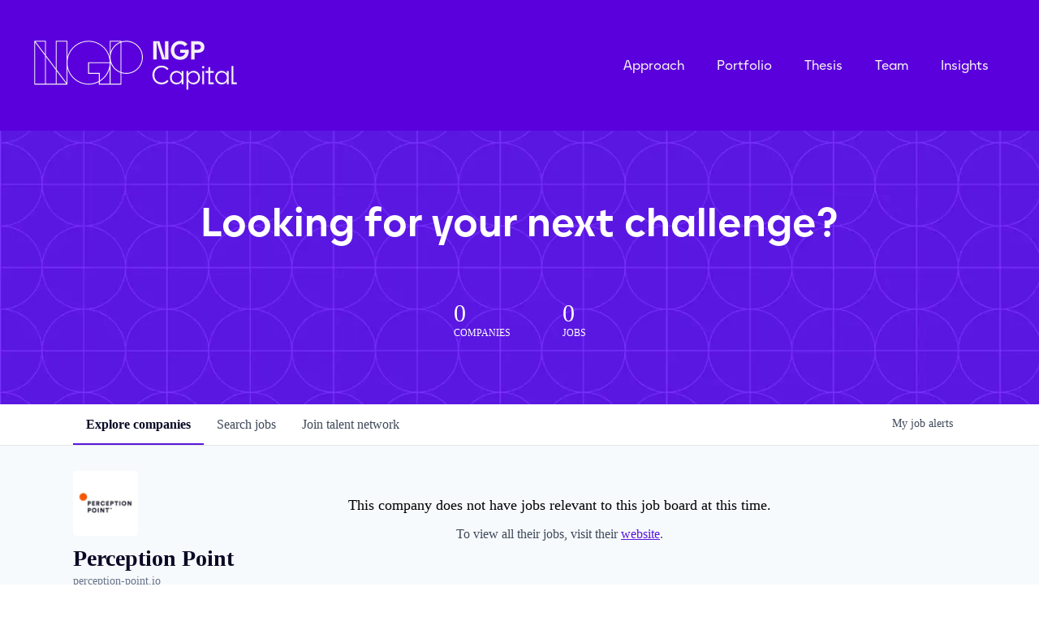

--- FILE ---
content_type: text/html; charset=utf-8
request_url: https://jobs.ngpcap.com/companies/perception-point
body_size: 18353
content:
<!DOCTYPE html><html lang="en"><head><link rel="shortcut icon" href="https://cdn.filepicker.io/api/file/9LSq9OG1QZeMRGEfWOrx" data-next-head=""/><title data-next-head="">Perception Point | NGP Capital Job Board</title><meta name="description" property="og:description" content="Search job openings across the NGP Capital network." data-next-head=""/><meta charSet="utf-8" data-next-head=""/><meta name="viewport" content="initial-scale=1.0, width=device-width" data-next-head=""/><link rel="apple-touch-icon" sizes="180x180" href="https://cdn.filepicker.io/api/file/9LSq9OG1QZeMRGEfWOrx" data-next-head=""/><link rel="icon" type="image/png" sizes="32x32" href="https://cdn.filepicker.io/api/file/9LSq9OG1QZeMRGEfWOrx" data-next-head=""/><link rel="icon" type="image/png" sizes="16x16" href="https://cdn.filepicker.io/api/file/9LSq9OG1QZeMRGEfWOrx" data-next-head=""/><link rel="shortcut icon" href="https://cdn.filepicker.io/api/file/9LSq9OG1QZeMRGEfWOrx" data-next-head=""/><meta name="url" property="og:url" content="https://jobs.ngpcap.com" data-next-head=""/><meta name="type" property="og:type" content="website" data-next-head=""/><meta name="title" property="og:title" content="NGP Capital Job Board" data-next-head=""/><meta name="image" property="og:image" content="http://cdn.filestackcontent.com/f6GvmMBSL27FD2mknNFA" data-next-head=""/><meta name="secure_url" property="og:image:secure_url" content="https://cdn.filestackcontent.com/f6GvmMBSL27FD2mknNFA" data-next-head=""/><meta name="twitter:card" content="summary_large_image" data-next-head=""/><meta name="twitter:image" content="https://cdn.filestackcontent.com/f6GvmMBSL27FD2mknNFA" data-next-head=""/><meta name="twitter:title" content="NGP Capital Job Board" data-next-head=""/><meta name="twitter:description" content="Search job openings across the NGP Capital network." data-next-head=""/><meta name="google-site-verification" content="CQNnZQRH0dvJgCqWABp64ULhLI69C53ULhWdJemAW_w" data-next-head=""/><script>!function(){var analytics=window.analytics=window.analytics||[];if(!analytics.initialize)if(analytics.invoked)window.console&&console.error&&console.error("Segment snippet included twice.");else{analytics.invoked=!0;analytics.methods=["trackSubmit","trackClick","trackLink","trackForm","pageview","identify","reset","group","track","ready","alias","debug","page","once","off","on","addSourceMiddleware","addIntegrationMiddleware","setAnonymousId","addDestinationMiddleware"];analytics.factory=function(e){return function(){if(window.analytics.initialized)return window.analytics[e].apply(window.analytics,arguments);var i=Array.prototype.slice.call(arguments);i.unshift(e);analytics.push(i);return analytics}};for(var i=0;i<analytics.methods.length;i++){var key=analytics.methods[i];analytics[key]=analytics.factory(key)}analytics.load=function(key,i){var t=document.createElement("script");t.type="text/javascript";t.async=!0;t.src="https://an.getro.com/analytics.js/v1/" + key + "/analytics.min.js";var n=document.getElementsByTagName("script")[0];n.parentNode.insertBefore(t,n);analytics._loadOptions=i};analytics._writeKey="VKRqdgSBA3lFoZSlbeHbrzqQkLPBcP7W";;analytics.SNIPPET_VERSION="4.16.1";
analytics.load("VKRqdgSBA3lFoZSlbeHbrzqQkLPBcP7W");

}}();</script><link rel="stylesheet" href="https://cdn-customers.getro.com/ngpcap/style.react.css??v=7d49c166ca9f24905f04271c5fbd729797522e47"/><link rel="preload" href="https://cdn.getro.com/assets/_next/static/css/b1414ae24606c043.css" as="style"/><link rel="stylesheet" href="https://cdn.getro.com/assets/_next/static/css/b1414ae24606c043.css" data-n-g=""/><noscript data-n-css=""></noscript><script defer="" nomodule="" src="https://cdn.getro.com/assets/_next/static/chunks/polyfills-42372ed130431b0a.js"></script><script id="jquery" src="https://ajax.googleapis.com/ajax/libs/jquery/3.6.0/jquery.min.js" defer="" data-nscript="beforeInteractive"></script><script src="https://cdn.getro.com/assets/_next/static/chunks/webpack-ab58b860c16628b6.js" defer=""></script><script src="https://cdn.getro.com/assets/_next/static/chunks/framework-a008f048849dfc11.js" defer=""></script><script src="https://cdn.getro.com/assets/_next/static/chunks/main-4151966bb5b4038b.js" defer=""></script><script src="https://cdn.getro.com/assets/_next/static/chunks/pages/_app-52002506ec936253.js" defer=""></script><script src="https://cdn.getro.com/assets/_next/static/chunks/a86620fd-3b4606652f1c2476.js" defer=""></script><script src="https://cdn.getro.com/assets/_next/static/chunks/07c2d338-19ca01e539922f81.js" defer=""></script><script src="https://cdn.getro.com/assets/_next/static/chunks/8230-afd6e299f7a6ae33.js" defer=""></script><script src="https://cdn.getro.com/assets/_next/static/chunks/4000-0acb5a82151cbee6.js" defer=""></script><script src="https://cdn.getro.com/assets/_next/static/chunks/9091-5cd776e8ee5ad3a3.js" defer=""></script><script src="https://cdn.getro.com/assets/_next/static/chunks/1637-66b68fc38bc6d10a.js" defer=""></script><script src="https://cdn.getro.com/assets/_next/static/chunks/3911-bec3a03c755777c4.js" defer=""></script><script src="https://cdn.getro.com/assets/_next/static/chunks/9117-6f216abbf55ba8cd.js" defer=""></script><script src="https://cdn.getro.com/assets/_next/static/chunks/1446-b10012f4e22f3c87.js" defer=""></script><script src="https://cdn.getro.com/assets/_next/static/chunks/9582-aa7f986fdb36f43c.js" defer=""></script><script src="https://cdn.getro.com/assets/_next/static/chunks/7444-5b216bf1b914fcfd.js" defer=""></script><script src="https://cdn.getro.com/assets/_next/static/chunks/5809-2d37fe16713c0c21.js" defer=""></script><script src="https://cdn.getro.com/assets/_next/static/chunks/pages/companies/%5BcompanySlug%5D-90321ee40d908649.js" defer=""></script><script src="https://cdn.getro.com/assets/_next/static/wVUNz74L36J38sTj2A9V4/_buildManifest.js" defer=""></script><script src="https://cdn.getro.com/assets/_next/static/wVUNz74L36J38sTj2A9V4/_ssgManifest.js" defer=""></script><meta name="sentry-trace" content="3df6c83025cd53a3c268bbb487e7c6c0-ec175ceac9ddfab6-0"/><meta name="baggage" content="sentry-environment=production,sentry-release=08a5512cff5c0e51019517bf0630219b287ce933,sentry-public_key=99c84790fa184cf49c16c34cd7113f75,sentry-trace_id=3df6c83025cd53a3c268bbb487e7c6c0,sentry-org_id=129958,sentry-sampled=false,sentry-sample_rand=0.17650907143420547,sentry-sample_rate=0.033"/><style data-styled="" data-styled-version="5.3.11">.gVRrUK{box-sizing:border-box;margin:0;min-width:0;font-family:-apple-system,BlinkMacSystemFont,'Segoe UI','Roboto','Oxygen','Ubuntu','Cantarell','Fira Sans','Droid Sans','Helvetica Neue','sans-serif';font-weight:400;font-style:normal;font-size:16px;color:#3F495A;}/*!sc*/
.fyPcag{box-sizing:border-box;margin:0;min-width:0;background-color:#F7FAFC;min-height:100vh;-webkit-flex-direction:column;-ms-flex-direction:column;flex-direction:column;-webkit-align-items:stretch;-webkit-box-align:stretch;-ms-flex-align:stretch;align-items:stretch;}/*!sc*/
.elbZCm{box-sizing:border-box;margin:0;min-width:0;width:100%;}/*!sc*/
.dKubqp{box-sizing:border-box;margin:0;min-width:0;}/*!sc*/
.dFKghv{box-sizing:border-box;margin:0;min-width:0;box-shadow:0 1px 0 0 #e5e5e5;-webkit-flex-direction:row;-ms-flex-direction:row;flex-direction:row;width:100%;background-color:#ffffff;}/*!sc*/
.byBMUo{box-sizing:border-box;margin:0;min-width:0;max-width:100%;width:100%;margin-left:auto;margin-right:auto;}/*!sc*/
@media screen and (min-width:40em){.byBMUo{width:100%;}}/*!sc*/
@media screen and (min-width:65em){.byBMUo{width:1100px;}}/*!sc*/
.cyRTWj{box-sizing:border-box;margin:0;min-width:0;color:#4900FF;position:relative;-webkit-text-decoration:none;text-decoration:none;-webkit-transition:all ease 0.3s;transition:all ease 0.3s;text-transform:capitalize;-webkit-order:1;-ms-flex-order:1;order:1;padding-left:16px;padding-right:16px;padding-top:16px;padding-bottom:16px;font-size:16px;color:#3F495A;display:-webkit-box;display:-webkit-flex;display:-ms-flexbox;display:flex;-webkit-align-items:baseline;-webkit-box-align:baseline;-ms-flex-align:baseline;align-items:baseline;}/*!sc*/
@media screen and (min-width:40em){.cyRTWj{text-transform:capitalize;}}/*!sc*/
@media screen and (min-width:65em){.cyRTWj{text-transform:unset;}}/*!sc*/
.cyRTWj span{display:none;}/*!sc*/
.cyRTWj::after{content:'';position:absolute;left:0;right:0;bottom:0;height:0.125rem;background-color:#4900FF;opacity:0;-webkit-transition:opacity 0.3s;transition:opacity 0.3s;}/*!sc*/
.cyRTWj:hover{color:#3F495A;}/*!sc*/
.cyRTWj:active{background-color:#F7FAFC;-webkit-transform:scale(.94);-ms-transform:scale(.94);transform:scale(.94);}/*!sc*/
.cyRTWj.active{font-weight:600;color:#090925;}/*!sc*/
.cyRTWj.active::after{opacity:1;}/*!sc*/
@media screen and (min-width:40em){.cyRTWj{padding-left:16px;padding-right:16px;}}/*!sc*/
.ekJmTQ{box-sizing:border-box;margin:0;min-width:0;display:none;}/*!sc*/
@media screen and (min-width:40em){.ekJmTQ{display:none;}}/*!sc*/
@media screen and (min-width:65em){.ekJmTQ{display:inline-block;}}/*!sc*/
.hQFgTu{box-sizing:border-box;margin:0;min-width:0;color:#4900FF;position:relative;-webkit-text-decoration:none;text-decoration:none;-webkit-transition:all ease 0.3s;transition:all ease 0.3s;text-transform:capitalize;-webkit-order:0;-ms-flex-order:0;order:0;padding-left:16px;padding-right:16px;padding-top:16px;padding-bottom:16px;font-size:16px;color:#3F495A;display:-webkit-box;display:-webkit-flex;display:-ms-flexbox;display:flex;-webkit-align-items:baseline;-webkit-box-align:baseline;-ms-flex-align:baseline;align-items:baseline;}/*!sc*/
@media screen and (min-width:40em){.hQFgTu{text-transform:capitalize;}}/*!sc*/
@media screen and (min-width:65em){.hQFgTu{text-transform:unset;}}/*!sc*/
.hQFgTu span{display:none;}/*!sc*/
.hQFgTu::after{content:'';position:absolute;left:0;right:0;bottom:0;height:0.125rem;background-color:#4900FF;opacity:0;-webkit-transition:opacity 0.3s;transition:opacity 0.3s;}/*!sc*/
.hQFgTu:hover{color:#3F495A;}/*!sc*/
.hQFgTu:active{background-color:#F7FAFC;-webkit-transform:scale(.94);-ms-transform:scale(.94);transform:scale(.94);}/*!sc*/
.hQFgTu.active{font-weight:600;color:#090925;}/*!sc*/
.hQFgTu.active::after{opacity:1;}/*!sc*/
@media screen and (min-width:40em){.hQFgTu{padding-left:16px;padding-right:16px;}}/*!sc*/
.kPzaxb{box-sizing:border-box;margin:0;min-width:0;color:#4900FF;position:relative;-webkit-text-decoration:none;text-decoration:none;-webkit-transition:all ease 0.3s;transition:all ease 0.3s;text-transform:unset;-webkit-order:2;-ms-flex-order:2;order:2;padding-left:16px;padding-right:16px;padding-top:16px;padding-bottom:16px;font-size:16px;color:#3F495A;display:-webkit-box;display:-webkit-flex;display:-ms-flexbox;display:flex;-webkit-align-items:center;-webkit-box-align:center;-ms-flex-align:center;align-items:center;}/*!sc*/
.kPzaxb span{display:none;}/*!sc*/
.kPzaxb::after{content:'';position:absolute;left:0;right:0;bottom:0;height:0.125rem;background-color:#4900FF;opacity:0;-webkit-transition:opacity 0.3s;transition:opacity 0.3s;}/*!sc*/
.kPzaxb:hover{color:#3F495A;}/*!sc*/
.kPzaxb:active{background-color:#F7FAFC;-webkit-transform:scale(.94);-ms-transform:scale(.94);transform:scale(.94);}/*!sc*/
.kPzaxb.active{font-weight:600;color:#090925;}/*!sc*/
.kPzaxb.active::after{opacity:1;}/*!sc*/
@media screen and (min-width:40em){.kPzaxb{padding-left:16px;padding-right:16px;}}/*!sc*/
.jQZwAb{box-sizing:border-box;margin:0;min-width:0;display:inline-block;}/*!sc*/
@media screen and (min-width:40em){.jQZwAb{display:inline-block;}}/*!sc*/
@media screen and (min-width:65em){.jQZwAb{display:none;}}/*!sc*/
.ioCEHO{box-sizing:border-box;margin:0;min-width:0;margin-left:auto;margin-right:16px;text-align:left;-webkit-flex-direction:column;-ms-flex-direction:column;flex-direction:column;-webkit-order:9999;-ms-flex-order:9999;order:9999;}/*!sc*/
@media screen and (min-width:40em){.ioCEHO{margin-right:16px;}}/*!sc*/
@media screen and (min-width:65em){.ioCEHO{margin-right:0;}}/*!sc*/
.iJaGyT{box-sizing:border-box;margin:0;min-width:0;position:relative;cursor:pointer;-webkit-transition:all ease 0.3s;transition:all ease 0.3s;border-radius:4px;font-size:16px;font-weight:500;display:-webkit-box;display:-webkit-flex;display:-ms-flexbox;display:flex;-webkit-tap-highlight-color:transparent;-webkit-align-items:center;-webkit-box-align:center;-ms-flex-align:center;align-items:center;font-family:-apple-system,BlinkMacSystemFont,'Segoe UI','Roboto','Oxygen','Ubuntu','Cantarell','Fira Sans','Droid Sans','Helvetica Neue','sans-serif';color:#3F495A;background-color:#FFFFFF;border-style:solid;border-color:#A3B1C2;border-width:1px;border:none;border-color:transparent;width:small;height:small;margin-top:8px;padding:8px 16px;padding-right:0;-webkit-align-self:center;-ms-flex-item-align:center;align-self:center;font-size:14px;}/*!sc*/
.iJaGyT:active{-webkit-transform:scale(.94);-ms-transform:scale(.94);transform:scale(.94);box-shadow:inset 0px 1.875px 1.875px rgba(0,0,0,0.12);}/*!sc*/
.iJaGyT:disabled{color:#A3B1C2;}/*!sc*/
.iJaGyT:hover{background-color:#F7FAFC;}/*!sc*/
.iJaGyT [role="progressbar"] > div > div{border-color:rgba(63,73,90,0.2);border-top-color:#090925;}/*!sc*/
@media screen and (min-width:40em){.iJaGyT{border-color:#A3B1C2;}}/*!sc*/
@media screen and (min-width:40em){.iJaGyT{padding-right:16px;}}/*!sc*/
.jUfIjB{box-sizing:border-box;margin:0;min-width:0;display:none;}/*!sc*/
@media screen and (min-width:40em){.jUfIjB{display:block;}}/*!sc*/
.iqghoL{box-sizing:border-box;margin:0;min-width:0;margin-left:auto !important;margin-right:auto !important;box-sizing:border-box;max-width:100%;position:static;z-index:1;margin-left:auto;margin-right:auto;width:100%;padding-top:0;padding-left:16px;padding-right:16px;padding-bottom:64px;}/*!sc*/
@media screen and (min-width:40em){.iqghoL{width:100%;}}/*!sc*/
@media screen and (min-width:65em){.iqghoL{width:1132px;}}/*!sc*/
.etzjPe{box-sizing:border-box;margin:0;min-width:0;margin-top:32px;margin-bottom:32px;-webkit-flex-direction:column;-ms-flex-direction:column;flex-direction:column;}/*!sc*/
@media screen and (min-width:40em){.etzjPe{-webkit-flex-direction:column;-ms-flex-direction:column;flex-direction:column;}}/*!sc*/
@media screen and (min-width:65em){.etzjPe{-webkit-flex-direction:row;-ms-flex-direction:row;flex-direction:row;}}/*!sc*/
.kLtriP{box-sizing:border-box;margin:0;min-width:0;width:100%;padding-left:0;padding-right:0;}/*!sc*/
@media screen and (min-width:40em){.kLtriP{width:100%;padding-right:0;}}/*!sc*/
@media screen and (min-width:65em){.kLtriP{width:25%;padding-right:16px;}}/*!sc*/
.eMPMyx{box-sizing:border-box;margin:0;min-width:0;-webkit-flex-direction:column;-ms-flex-direction:column;flex-direction:column;}/*!sc*/
.bFbbhu{box-sizing:border-box;margin:0;min-width:0;-webkit-flex-direction:row;-ms-flex-direction:row;flex-direction:row;}/*!sc*/
@media screen and (min-width:40em){.bFbbhu{-webkit-flex-direction:row;-ms-flex-direction:row;flex-direction:row;}}/*!sc*/
@media screen and (min-width:65em){.bFbbhu{-webkit-flex-direction:column;-ms-flex-direction:column;flex-direction:column;}}/*!sc*/
.cOBlWE{box-sizing:border-box;margin:0;min-width:0;height:80px;margin-bottom:0;margin-right:8px;width:80px;}/*!sc*/
@media screen and (min-width:40em){.cOBlWE{margin-bottom:0;margin-right:8px;}}/*!sc*/
@media screen and (min-width:65em){.cOBlWE{margin-bottom:8px;margin-right:0;}}/*!sc*/
.YwisV{box-sizing:border-box;margin:0;min-width:0;-webkit-flex-direction:column;-ms-flex-direction:column;flex-direction:column;-webkit-box-pack:center;-webkit-justify-content:center;-ms-flex-pack:center;justify-content:center;}/*!sc*/
.pPXHF{box-sizing:border-box;margin:0;min-width:0;font-weight:600;-webkit-align-self:center;-ms-flex-item-align:center;align-self:center;font-size:28px;line-height:1.4;color:#090925;}/*!sc*/
@media screen and (min-width:40em){.pPXHF{-webkit-align-self:center;-ms-flex-item-align:center;align-self:center;}}/*!sc*/
@media screen and (min-width:65em){.pPXHF{-webkit-align-self:unset;-ms-flex-item-align:unset;align-self:unset;}}/*!sc*/
.jdOgZP{box-sizing:border-box;margin:0;min-width:0;-webkit-text-decoration:none !important;text-decoration:none !important;line-height:17px;font-size:14px;-webkit-align-items:center;-webkit-box-align:center;-ms-flex-align:center;align-items:center;display:-webkit-box;display:-webkit-flex;display:-ms-flexbox;display:flex;color:#67738B;}/*!sc*/
.eaqeSC{box-sizing:border-box;margin:0;min-width:0;row-gap:16px;margin-top:40px;margin-bottom:40px;-webkit-flex-direction:column;-ms-flex-direction:column;flex-direction:column;}/*!sc*/
.jMwpwM{box-sizing:border-box;margin:0;min-width:0;}/*!sc*/
.jMwpwM > p:first-child{margin-bottom:4px;text-transform:uppercase;color:#67738B;font-size:12px;line-height:14px;-webkit-letter-spacing:1px;-moz-letter-spacing:1px;-ms-letter-spacing:1px;letter-spacing:1px;}/*!sc*/
.jMwpwM > p:last-child{text-transform:none;color:#3F495A;line-height:17px;font-size:14px;}/*!sc*/
.cEDDVu{box-sizing:border-box;margin:0;min-width:0;}/*!sc*/
.cEDDVu > p:first-child{margin-bottom:4px;text-transform:uppercase;color:#67738B;font-size:12px;line-height:14px;-webkit-letter-spacing:1px;-moz-letter-spacing:1px;-ms-letter-spacing:1px;letter-spacing:1px;}/*!sc*/
.cEDDVu > p:last-child{text-transform:capitalize;color:#3F495A;line-height:17px;font-size:14px;}/*!sc*/
.ezVlLB{box-sizing:border-box;margin:0;min-width:0;height:24px;}/*!sc*/
.kCLvdc{box-sizing:border-box;margin:0;min-width:0;height:16px;width:16px;margin-right:8px;color:#4a4a4a;}/*!sc*/
.hjIfoF{box-sizing:border-box;margin:0;min-width:0;line-height:22.4px;font-size:16px;color:#3F495A;margin-bottom:40px;}/*!sc*/
.UDiJj{box-sizing:border-box;margin:0;min-width:0;-webkit-appearance:none;-moz-appearance:none;appearance:none;display:inline-block;text-align:center;line-height:inherit;-webkit-text-decoration:none;text-decoration:none;font-size:inherit;padding-left:16px;padding-right:16px;padding-top:8px;padding-bottom:8px;color:#ffffff;background-color:#4900FF;border:none;border-radius:4px;position:relative;z-index:2;-webkit-box-pack:unset;-webkit-justify-content:unset;-ms-flex-pack:unset;justify-content:unset;-webkit-text-decoration:underline;text-decoration:underline;cursor:pointer;border-radius:0;border:none;padding:0;background-color:transparent;color:inherit;display:-webkit-box;display:-webkit-flex;display:-ms-flexbox;display:flex;-webkit-align-items:center;-webkit-box-align:center;-ms-flex-align:center;align-items:center;-webkit-text-decoration:none;text-decoration:none;font-size:13px;line-height:16px;color:#67738B;padding-top:4px;margin-bottom:64px;font-size:14px;color:#67738B;-webkit-align-items:center;-webkit-box-align:center;-ms-flex-align:center;align-items:center;display:-webkit-box;display:-webkit-flex;display:-ms-flexbox;display:flex;}/*!sc*/
@media screen and (min-width:40em){.UDiJj{margin-bottom:64px;}}/*!sc*/
@media screen and (min-width:65em){.UDiJj{margin-bottom:0;}}/*!sc*/
.inYcWd{box-sizing:border-box;margin:0;min-width:0;stroke:#67738B;-webkit-flex-shrink:0;-ms-flex-negative:0;flex-shrink:0;margin-right:8px;height:16px;width:16px;}/*!sc*/
.kkEXQG{box-sizing:border-box;margin:0;min-width:0;color:#090925;display:block;font-size:18px;margin-bottom:16px;}/*!sc*/
@media screen and (min-width:40em){.kkEXQG{display:block;}}/*!sc*/
@media screen and (min-width:65em){.kkEXQG{display:none;}}/*!sc*/
.ezJTWZ{box-sizing:border-box;margin:0;min-width:0;-webkit-align-items:center;-webkit-box-align:center;-ms-flex-align:center;align-items:center;-webkit-flex-direction:column;-ms-flex-direction:column;flex-direction:column;padding-top:16px;padding-bottom:16px;padding-left:32px;padding-right:32px;}/*!sc*/
@media screen and (min-width:40em){.ezJTWZ{padding-top:32px;padding-bottom:32px;padding-left:64px;padding-right:64px;}}/*!sc*/
@media screen and (min-width:65em){.ezJTWZ{padding-top:32px;padding-bottom:32px;padding-left:64px;padding-right:64px;}}/*!sc*/
.cdmSzZ{box-sizing:border-box;margin:0;min-width:0;color:black;font-size:14px;padding-bottom:16px;}/*!sc*/
@media screen and (min-width:40em){.cdmSzZ{font-size:16px;}}/*!sc*/
@media screen and (min-width:65em){.cdmSzZ{font-size:18px;}}/*!sc*/
.jIPVQt{box-sizing:border-box;margin:0;min-width:0;-webkit-flex-direction:row;-ms-flex-direction:row;flex-direction:row;}/*!sc*/
.eYuUhH{box-sizing:border-box;margin:0;min-width:0;font-size:14px;}/*!sc*/
@media screen and (min-width:40em){.eYuUhH{font-size:14px;}}/*!sc*/
@media screen and (min-width:65em){.eYuUhH{font-size:16px;}}/*!sc*/
.eyBKOS{box-sizing:border-box;margin:0;min-width:0;color:#4900FF;color:#3F495A;font-size:14px;}/*!sc*/
@media screen and (min-width:40em){.eyBKOS{font-size:14px;}}/*!sc*/
@media screen and (min-width:65em){.eyBKOS{font-size:16px;}}/*!sc*/
.fIUOoG{box-sizing:border-box;margin:0;min-width:0;justify-self:flex-end;margin-top:auto;-webkit-flex-direction:row;-ms-flex-direction:row;flex-direction:row;width:100%;background-color:transparent;padding-top:32px;padding-bottom:32px;}/*!sc*/
.Jizzq{box-sizing:border-box;margin:0;min-width:0;width:100%;margin-left:auto;margin-right:auto;-webkit-flex-direction:column;-ms-flex-direction:column;flex-direction:column;text-align:center;}/*!sc*/
@media screen and (min-width:40em){.Jizzq{width:1100px;}}/*!sc*/
.fONCsf{box-sizing:border-box;margin:0;min-width:0;color:#4900FF;-webkit-align-self:center;-ms-flex-item-align:center;align-self:center;margin-bottom:16px;color:#090925;width:120px;}/*!sc*/
.bfORaf{box-sizing:border-box;margin:0;min-width:0;color:currentColor;width:100%;height:auto;}/*!sc*/
.gkPOSa{box-sizing:border-box;margin:0;min-width:0;-webkit-flex-direction:row;-ms-flex-direction:row;flex-direction:row;-webkit-box-pack:center;-webkit-justify-content:center;-ms-flex-pack:center;justify-content:center;-webkit-flex-wrap:wrap;-ms-flex-wrap:wrap;flex-wrap:wrap;}/*!sc*/
.hDtUlk{box-sizing:border-box;margin:0;min-width:0;-webkit-appearance:none;-moz-appearance:none;appearance:none;display:inline-block;text-align:center;line-height:inherit;-webkit-text-decoration:none;text-decoration:none;font-size:inherit;padding-left:16px;padding-right:16px;padding-top:8px;padding-bottom:8px;color:#ffffff;background-color:#4900FF;border:none;border-radius:4px;padding-left:8px;padding-right:8px;font-size:16px;position:relative;z-index:2;cursor:pointer;-webkit-transition:all ease 0.3s;transition:all ease 0.3s;border-radius:4px;font-weight:500;display:-webkit-box;display:-webkit-flex;display:-ms-flexbox;display:flex;-webkit-tap-highlight-color:transparent;-webkit-align-items:center;-webkit-box-align:center;-ms-flex-align:center;align-items:center;font-family:-apple-system,BlinkMacSystemFont,'Segoe UI','Roboto','Oxygen','Ubuntu','Cantarell','Fira Sans','Droid Sans','Helvetica Neue','sans-serif';color:#3F495A;background-color:transparent;border-style:solid;border-color:#A3B1C2;border-width:1px;border:none;-webkit-box-pack:unset;-webkit-justify-content:unset;-ms-flex-pack:unset;justify-content:unset;-webkit-text-decoration:none;text-decoration:none;white-space:nowrap;margin-right:16px;padding:0;color:#67738B;padding-top:4px;padding-bottom:4px;font-size:12px;}/*!sc*/
.hDtUlk:active{-webkit-transform:scale(.94);-ms-transform:scale(.94);transform:scale(.94);box-shadow:inset 0px 1.875px 1.875px rgba(0,0,0,0.12);}/*!sc*/
.hDtUlk:disabled{color:#A3B1C2;}/*!sc*/
.hDtUlk:hover{-webkit-text-decoration:underline;text-decoration:underline;}/*!sc*/
.hDtUlk [role="progressbar"] > div > div{border-color:rgba(63,73,90,0.2);border-top-color:#090925;}/*!sc*/
data-styled.g1[id="sc-aXZVg"]{content:"gVRrUK,fyPcag,elbZCm,dKubqp,dFKghv,byBMUo,cyRTWj,ekJmTQ,hQFgTu,kPzaxb,jQZwAb,ioCEHO,iJaGyT,jUfIjB,iqghoL,etzjPe,kLtriP,eMPMyx,bFbbhu,cOBlWE,YwisV,pPXHF,jdOgZP,eaqeSC,jMwpwM,cEDDVu,ezVlLB,kCLvdc,hjIfoF,UDiJj,inYcWd,kkEXQG,ezJTWZ,cdmSzZ,jIPVQt,eYuUhH,eyBKOS,fIUOoG,Jizzq,fONCsf,bfORaf,gkPOSa,hDtUlk,"}/*!sc*/
.fteAEG{display:-webkit-box;display:-webkit-flex;display:-ms-flexbox;display:flex;}/*!sc*/
data-styled.g2[id="sc-gEvEer"]{content:"fteAEG,"}/*!sc*/
.flWBVF{box-sizing:border-box;margin:0;min-width:0;container-type:inline-size;container-name:hero;}/*!sc*/
.iCvFnQ{box-sizing:border-box;margin:0;min-width:0;position:relative;background-size:cover;background-position:center center;text-align:center;padding-top:32px;padding-bottom:32px;color:#ffffff;}/*!sc*/
@media (min-width:480px){.iCvFnQ{padding:calc(10 * 0.5rem) 0;}}/*!sc*/
.iFoJuC{box-sizing:border-box;margin:0;min-width:0;object-fit:cover;width:100%;height:100%;position:absolute;left:0;top:0;}/*!sc*/
.cmDbPT{box-sizing:border-box;margin:0;min-width:0;margin-left:auto !important;margin-right:auto !important;box-sizing:border-box;max-width:100%;position:relative;z-index:3;margin-left:auto;margin-right:auto;width:100%;padding-top:0;padding-left:16px;padding-right:16px;}/*!sc*/
@media screen and (min-width:40em){.cmDbPT{width:100%;}}/*!sc*/
@media screen and (min-width:65em){.cmDbPT{width:1132px;}}/*!sc*/
.bsENgY{box-sizing:border-box;margin:0;min-width:0;max-width:900px;position:relative;text-align:center;font-size:18px;font-weight:500;font-family:inherit;margin-left:auto;margin-right:auto;margin-top:0;margin-bottom:0;color:inherit;}/*!sc*/
@media screen and (min-width:40em){.bsENgY{font-size:32px;}}/*!sc*/
.fmUVIp{box-sizing:border-box;margin:0;min-width:0;-webkit-box-pack:center;-webkit-justify-content:center;-ms-flex-pack:center;justify-content:center;-webkit-align-items:center;-webkit-box-align:center;-ms-flex-align:center;align-items:center;}/*!sc*/
.fmUVIp:not(:first-child){margin-top:32px;}/*!sc*/
@media screen and (min-width:40em){.fmUVIp:not(:first-child){margin-top:64px;}}/*!sc*/
@media screen and (min-width:65em){.fmUVIp:not(:first-child){margin-top:64px;}}/*!sc*/
.HtwpK{box-sizing:border-box;margin:0;min-width:0;max-width:300px;}/*!sc*/
.eOOXFH{box-sizing:border-box;margin:0;min-width:0;-webkit-box-pack:space-around;-webkit-justify-content:space-around;-ms-flex-pack:space-around;justify-content:space-around;margin-top:0;}/*!sc*/
.fbDqWI{box-sizing:border-box;margin:0;min-width:0;padding-right:64px;}/*!sc*/
.izkFvz{box-sizing:border-box;margin:0;min-width:0;-webkit-flex-direction:column;-ms-flex-direction:column;flex-direction:column;text-align:left;padding-right:64px;}/*!sc*/
.jZIqdX{box-sizing:border-box;margin:0;min-width:0;font-size:20px;font-weight:500;}/*!sc*/
@media screen and (min-width:40em){.jZIqdX{font-size:30px;}}/*!sc*/
.erBpup{box-sizing:border-box;margin:0;min-width:0;text-transform:uppercase;font-size:12px;}/*!sc*/
.gwmNXr{box-sizing:border-box;margin:0;min-width:0;}/*!sc*/
.mcBfM{box-sizing:border-box;margin:0;min-width:0;-webkit-flex-direction:column;-ms-flex-direction:column;flex-direction:column;text-align:left;}/*!sc*/
.VWXkL{box-sizing:border-box;margin:0;min-width:0;position:relative;font-weight:500;color:#3F495A;height:100%;width:100%;border-radius:4px;}/*!sc*/
.cVYRew{box-sizing:border-box;margin:0;min-width:0;max-width:100%;height:auto;border-radius:4px;overflow:hidden;object-fit:contain;width:100%;height:100%;}/*!sc*/
.exMvxQ{box-sizing:border-box;margin:0;min-width:0;-webkit-text-decoration:none;text-decoration:none;color:currentColor;width:100%;height:auto;}/*!sc*/
data-styled.g3[id="sc-eqUAAy"]{content:"flWBVF,iCvFnQ,iFoJuC,cmDbPT,bsENgY,fmUVIp,HtwpK,eOOXFH,fbDqWI,izkFvz,jZIqdX,erBpup,gwmNXr,mcBfM,VWXkL,cVYRew,exMvxQ,"}/*!sc*/
.gQycbC{display:-webkit-box;display:-webkit-flex;display:-ms-flexbox;display:flex;}/*!sc*/
data-styled.g4[id="sc-fqkvVR"]{content:"gQycbC,"}/*!sc*/
</style></head><body id="main-wrapper" class="custom-design-ngpcap"><div id="root"></div><div id="__next"><div class="sc-aXZVg gVRrUK"><div class="" style="position:fixed;top:0;left:0;height:2px;background:transparent;z-index:99999999999;width:100%"><div class="" style="height:100%;background:#4900FF;transition:all 500ms ease;width:0%"><div style="box-shadow:0 0 10px #4900FF, 0 0 10px #4900FF;width:5%;opacity:1;position:absolute;height:100%;transition:all 500ms ease;transform:rotate(3deg) translate(0px, -4px);left:-10rem"></div></div></div><div id="wlc-main" class="sc-aXZVg sc-gEvEer fyPcag fteAEG"><div width="1" class="sc-aXZVg elbZCm"><div data-testid="custom-header" id="ngpcap-custom-header" class="sc-aXZVg dKubqp ngpcap-custom-part">
<div class="cd-wrapper">

  <div
    data-animation="over-right"
    class="navbar is-nav w-nav"
    data-easing2="ease-in-quad"
    data-easing="ease-out-quad"
    data-collapse="medium"
    role="banner"
    data-no-scroll="1"
    data-duration="400"
    data-doc-height="1" 
  >
    <div class="container-large nav">
      <a
        href="https://www.ngpcap.com/"
        class="brand w-nav-brand"
        aria-label="home"
        ><img
          src="https://cdn-customers.getro.com/ngpcap/images/6388acc3a2089ec98458d430_NGP_Capital-Logo-Dove.svg"
          loading="lazy"
          alt=""
          class="logo" />
        <img
          src="https://cdn-customers.getro.com/ngpcap/images/6390e19ff8bdea234b603fb2_white-footer-logo.svg"
          loading="lazy"
          alt=""
          class="logo sticky"
      /></a>
      <nav role="navigation" class="nav-menu w-nav-menu">
        <a
          href="https://www.ngpcap.com/approach"
          class="link w-nav-link"
          >Approach</a
        >
        <a
          href="https://www.ngpcap.com/portfolio"
          class="link w-nav-link"
          >Portfolio</a
        >
        <a
          href="https://www.ngpcap.com/our-thesis"
          class="link w-nav-link"
          >Thesis</a
        >
        <a
          href="https://www.ngpcap.com/our-team"
          class="link w-nav-link"
          >Team</a
        >
        <a
          href="https://www.ngpcap.com/insights"
          class="link w-nav-link"
          >Insights</a
        >
        <a
          href="https://www.ngpcap.com/contact"
          class="link contact w-nav-link"
          >Contact</a
        >
      </nav>
      <div
        data-w-id="934f3e90-d512-80d2-1184-5dcccb0881f0"
        class="menu-button w-nav-button"
        style="-webkit-user-select: text"
        aria-label="menu"
        role="button"
        tabindex="0"
        aria-controls="w-nav-overlay-0"
        aria-haspopup="menu"
        aria-expanded="false"
      >
        <div
          class="line top"
          style="
            transform: translate3d(0px, 0px, 0px) scale3d(1, 1, 1) rotateX(0deg)
              rotateY(0deg) rotateZ(0deg) skew(0deg, 0deg);
            transform-style: preserve-3d;
          "
        ></div>
        <div class="line middle" style="opacity: 1"></div>
        <div
          class="line bot"
          style="
            transform: translate3d(0px, 0px, 0px) scale3d(1, 1, 1) rotateX(0deg)
              rotateY(0deg) rotateZ(0deg) skew(0deg, 0deg);
            transform-style: preserve-3d;
          "
        ></div>
      </div>
    </div>
    <div class="w-nav-overlay" data-wf-ignore="" id="w-nav-overlay-0"></div>
  </div>

</div>

</div><div class="sc-eqUAAy flWBVF job-board-hero"><div data-testid="default-hero" color="white" class="sc-eqUAAy iCvFnQ network-hero"><img alt="hero" sx="[object Object]" loading="lazy" decoding="async" data-nimg="fill" class="sc-eqUAAy iFoJuC" style="position:absolute;height:100%;width:100%;left:0;top:0;right:0;bottom:0;color:transparent" src="https://cdn.getro.com/collections/a7a9d096-c15b-5401-be57-277722c49154-1733444295"/><div width="1,1,1132px" class="sc-eqUAAy cmDbPT container custom-design-ngpcap" data-testid="container"><h2 class="sc-eqUAAy bsENgY job-tagline" data-testid="tagline" font-size="3,32px" font-weight="medium" font-family="inherit" color="inherit">Looking for your next challenge?</h2><div class="sc-eqUAAy sc-fqkvVR fmUVIp gQycbC network-intro" data-testid="network-info"><div class="sc-eqUAAy HtwpK info"><div data-testid="number-wrapper" class="sc-eqUAAy sc-fqkvVR eOOXFH gQycbC stats job-number-wrapper"><div class="sc-eqUAAy sc-fqkvVR izkFvz gQycbC sc-eqUAAy fbDqWI job-org-count" data-testid="org-count"><div font-size="4,30px" font-weight="medium" class="sc-eqUAAy jZIqdX number"></div><div font-size="0" class="sc-eqUAAy erBpup text">companies</div></div><div class="sc-eqUAAy sc-fqkvVR mcBfM gQycbC sc-eqUAAy gwmNXr" data-testid="job-count"><div font-size="4,30px" font-weight="medium" class="sc-eqUAAy jZIqdX number"></div><div font-size="0" class="sc-eqUAAy erBpup text">Jobs</div></div></div></div></div></div></div></div><div id="content" class="sc-aXZVg dKubqp"><div data-testid="navbar" width="1" class="sc-aXZVg sc-gEvEer dFKghv fteAEG"><div width="1,1,1100px" class="sc-aXZVg sc-gEvEer byBMUo fteAEG"><a href="/jobs" class="sc-aXZVg cyRTWj theme_only " font-size="2" color="text.main" display="flex"><div display="none,none,inline-block" class="sc-aXZVg ekJmTQ">Search </div>jobs</a><a href="/companies" class="sc-aXZVg hQFgTu theme_only  active" font-size="2" color="text.main" display="flex"><div display="none,none,inline-block" class="sc-aXZVg ekJmTQ">Explore </div>companies</a><a href="/talent-network" class="sc-aXZVg kPzaxb theme_only " font-size="2" color="text.main" display="flex"><div display="none,none,inline-block" class="sc-aXZVg ekJmTQ">Join talent network</div><div display="inline-block,inline-block,none" class="sc-aXZVg jQZwAb">Talent</div></a><div order="9999" class="sc-aXZVg sc-gEvEer ioCEHO fteAEG"><div class="sc-aXZVg sc-gEvEer iJaGyT fteAEG theme_only" data-testid="my-job-alerts-button" font-size="14px">My <span class="sc-aXZVg jUfIjB">job </span>alerts</div></div></div></div><div width="1,1,1132px" data-testid="container" class="sc-aXZVg iqghoL"><div data-testid="company-details" class="sc-aXZVg sc-gEvEer etzjPe fteAEG"><div data-testid="info" width="1,1,0.25" class="sc-aXZVg kLtriP"><div class="sc-aXZVg sc-gEvEer eMPMyx fteAEG"><div class="sc-aXZVg sc-gEvEer bFbbhu fteAEG"><div width="80px" class="sc-aXZVg cOBlWE"><div data-testid="profile-picture" class="sc-eqUAAy sc-fqkvVR VWXkL gQycbC"><img data-testid="image" src="https://cdn.getro.com/companies/83a4204d-d32e-4c2f-a1e6-a84161a4738d-1760406142" alt="Perception Point" class="sc-eqUAAy cVYRew"/></div></div><div class="sc-aXZVg sc-gEvEer YwisV fteAEG"><div font-weight="600" font-size="28px" color="text.dark" class="sc-aXZVg pPXHF">Perception Point</div><a class="sc-aXZVg jdOgZP theme_only" font-size="1" display="flex" color="text.subtle" href="http://perception-point.io" target="_blank" rel="noopener noreferrer">perception-point.io</a></div></div><div class="sc-aXZVg sc-gEvEer eaqeSC fteAEG"><div class="sc-aXZVg jMwpwM"><p class="sc-aXZVg dKubqp">Locations</p><p class="sc-aXZVg dKubqp">Tel Aviv-Yafo, Israel · Ezor Tel Aviv, Israel</p></div><div class="sc-aXZVg cEDDVu"><p class="sc-aXZVg dKubqp">industry</p><p class="sc-aXZVg dKubqp">Computer &amp; Network Security · Security</p></div><div class="sc-aXZVg jMwpwM"><p class="sc-aXZVg dKubqp">Size</p><p class="sc-aXZVg dKubqp">51 - 200<!-- --> employees</p></div><div class="sc-aXZVg jMwpwM"><p class="sc-aXZVg dKubqp">Stage</p><p class="sc-aXZVg dKubqp">Other</p></div><div class="sc-aXZVg jMwpwM"><p class="sc-aXZVg dKubqp">founded in</p><p class="sc-aXZVg dKubqp">2015</p></div><div height="24px" class="sc-aXZVg sc-gEvEer ezVlLB fteAEG"><a href="https://www.linkedin.com/company/10230855" target="_blank" rel="noopener noreferrer" data-testid="linkedin"><svg xmlns="http://www.w3.org/2000/svg" width="16px" height="16px" viewBox="0 0 24 24" fill="none" stroke="#4a4a4a" stroke-width="1.5" stroke-linecap="round" stroke-linejoin="round" class="sc-aXZVg kCLvdc" mr="2" aria-hidden="true"><path d="M16 8a6 6 0 0 1 6 6v7h-4v-7a2 2 0 0 0-2-2 2 2 0 0 0-2 2v7h-4v-7a6 6 0 0 1 6-6z"></path><rect width="4" height="12" x="2" y="9"></rect><circle cx="4" cy="4" r="2"></circle></svg></a><a href="https://crunchbase.com/organization/perception-point" target="_blank" rel="noopener noreferrer" data-testid="crunchbase"><svg fill="currentColor" viewBox="0 0 24 24" xmlns="http://www.w3.org/2000/svg" height="16px" width="16px" mr="2" color="#4a4a4a" stroke-width="1.5" aria-hidden="true" class="sc-aXZVg kCLvdc"><path d="m8.4409 14.1806c-.2541.5933-.68613 1.0734-1.22412 1.3602-.538.2868-1.14946.363-1.73251.2159s-1.10248-.5086-1.47175-1.0243-.56608-1.1544-.55764-1.8097c.00845-.6554.22164-1.2877.60405-1.7918.38241-.504.91095-.8493 1.49756-.9783.58661-.1291 1.19586-.034 1.72625.2693.53038.3033.94988.7966 1.18858 1.3975h2.02868c-.2636-1.1885-.91586-2.22996-1.83324-2.92727-.91737-.6973-2.03626-1.00208-3.14495-.85665-1.10868.14543-2.13025.73097-2.87138 1.64583-.74114.91489-1.15043 2.09559-1.15043 3.31869s.40929 2.4038 1.15043 3.3187c.74113.9149 1.7627 1.5004 2.87138 1.6458 1.10869.1454 2.22758-.1593 3.14495-.8566.91738-.6973 1.56964-1.7388 1.83324-2.9273h-2.02868z"></path><path d="m17.892 8.47997h-.3328c-.796.06098-1.562.34403-2.2187.81983v-5.2998h-1.8405v13.6303h1.8506v-.4972c.5858.4323 1.2608.713 1.9698.8191.709.1062 1.4319.0348 2.1096-.2082.6777-.2431 1.2909-.6509 1.7895-1.1902.4986-.5392.8685-1.1946 1.0794-1.9126.2108-.7179.2567-1.478.1338-2.2182-.1229-.7401-.411-1.4392-.8408-2.0401s-.9891-1.08659-1.6322-1.41733c-.643-.33074-1.3516-.49715-2.0677-.4856zm2.6019 5.09883v.0846c-.0168.1125-.0404.2238-.0705.3332-.0346.1175-.0767.2324-.1261.3438v.0423c-.1738.3792-.4283.7113-.744.9709-.3156.2595-.6839.4395-1.0764.526l-.247.0423h-.0555c-.0941.0055-.1883.0055-.2824 0-.1181-.0004-.236-.0092-.353-.0264h-.0806c-.2283-.0392-.4505-.1103-.6606-.2116h-.0504c-.2119-.1092-.4086-.248-.585-.4126-.1773-.1693-.3317-.3633-.4588-.5765-.0629-.1086-.1185-.2217-.1664-.3385-.1484-.3552-.2225-.7396-.2173-1.1274s.0896-.7699.2475-1.1205c.1917-.4247.4845-.7904.8502-1.0619.3657-.2714.7918-.4395 1.2374-.4879.089-.0048.1783-.0048.2673 0 .6724.0093 1.3153.2907 1.7945.7855.4793.4948.7577 1.1647.7772 1.8697.0077.1215.0077.2435 0 .365z"></path></svg></a><a href="https://twitter.com/perceptionpo1nt" target="_blank" rel="noopener noreferrer" data-testid="twitter"><svg xmlns="http://www.w3.org/2000/svg" width="16px" height="16px" viewBox="0 0 24 24" fill="none" stroke="#4a4a4a" stroke-width="1.5" stroke-linecap="round" stroke-linejoin="round" class="sc-aXZVg kCLvdc" mr="2" aria-hidden="true"><path d="M22 4s-.7 2.1-2 3.4c1.6 10-9.4 17.3-18 11.6 2.2.1 4.4-.6 6-2C3 15.5.5 9.6 3 5c2.2 2.6 5.6 4.1 9 4-.9-4.2 4-6.6 7-3.8 1.1 0 3-1.2 3-1.2z"></path></svg></a><a href="https://www.facebook.com/perceptionpoint/" target="_blank" rel="noopener noreferrer" data-testid="facebook"><svg xmlns="http://www.w3.org/2000/svg" width="16px" height="16px" viewBox="0 0 24 24" fill="none" stroke="#4a4a4a" stroke-width="1.5" stroke-linecap="round" stroke-linejoin="round" class="sc-aXZVg kCLvdc" mr="2" aria-hidden="true"><path d="M18 2h-3a5 5 0 0 0-5 5v3H7v4h3v8h4v-8h3l1-4h-4V7a1 1 0 0 1 1-1h3z"></path></svg></a></div></div><p font-size="16px" color="text.main" class="sc-aXZVg hjIfoF">Perception Point is a Prevention-as-a-Service company for the fastest and most accurate next-generation detection, investigation, and remediation of all threats across an organization’s main attack vectors - email, web browsers, and cloud collaboration apps. The solution&#x27;s natively integrated and fully managed incident response service acts as a force multiplier to the SOC team, reducing management overhead, improving user experience, and delivering continuous insights; providing proven best protection for all organizations.

Deployed in minutes, with no change to the enterprise’s infrastructure, the patented, cloud-native, and easy-to-use service replaces cumbersome legacy systems to prevent phishing, BEC, spam, malware, zero-days, ATO, and other advanced attacks well before they reach end-users. Fortune 500 enterprises and organizations across the globe are preventing attacks across their email, web browsers, and cloud collaboration channels with Perception Point.

Our unique technology, which uses 7 advanced detection layers to provide a single verdict in just seconds, has been recognized by Gartner and has proven time and time again to deliver the most effective ROI when compared to leading cyber solutions. As a result, the company now serves hundreds of global enterprises from all sizes and across all verticals, including telecom, food &amp; beverage, tech, healthcare, finance, insurance, and more.</p><a class="sc-aXZVg UDiJj theme_only" font-size="1" color="text.subtle" display="flex" href="https://getro-forms.typeform.com/to/TvnFzL?companyname=perception-point&amp;networkname=ngp-capital" target="_blank"><svg xmlns="http://www.w3.org/2000/svg" width="16px" height="16px" viewBox="0 0 24 24" fill="none" stroke="currentColor" stroke-width="1.5" stroke-linecap="round" stroke-linejoin="round" class="sc-aXZVg inYcWd" sx="[object Object]" mr="2" data-item="clear-icon" aria-hidden="true"><path d="m21.73 18-8-14a2 2 0 0 0-3.48 0l-8 14A2 2 0 0 0 4 21h16a2 2 0 0 0 1.73-3Z"></path><line x1="12" x2="12" y1="9" y2="13"></line><line x1="12" x2="12.01" y1="17" y2="17"></line></svg>Something looks off?</a></div></div><div color="text.dark" display="block,block,none" font-size="3" class="sc-aXZVg kkEXQG">Open jobs at <!-- -->Perception Point</div><div class="sc-aXZVg sc-gEvEer ezJTWZ fteAEG"><div color="black" font-size="1,2,3" class="sc-aXZVg cdmSzZ">This company does not have jobs relevant to this job board at this time.</div><div class="sc-aXZVg sc-gEvEer jIPVQt fteAEG"><div font-size="1,1,2" class="sc-aXZVg eYuUhH">To view all their jobs, visit their <a color="text.main" font-size="1,1,2" href="http://perception-point.io" target="_blank" rel="noreferrer" class="sc-aXZVg eyBKOS">website</a>.</div></div></div></div><div data-rht-toaster="" style="position:fixed;z-index:9999;top:16px;left:16px;right:16px;bottom:16px;pointer-events:none"></div></div></div></div><div class="sc-aXZVg sc-gEvEer fIUOoG fteAEG powered-by-footer" data-testid="site-footer" width="1"><div width="1,1100px" class="sc-aXZVg sc-gEvEer Jizzq fteAEG"><a class="sc-aXZVg fONCsf theme_only" href="https://www.getro.com/vc" target="_blank" data-testid="footer-getro-logo" color="text.dark" width="120px" aria-label="Powered by Getro.com"><div color="currentColor" width="100%" height="auto" class="sc-eqUAAy exMvxQ sc-aXZVg bfORaf"><svg fill="currentColor" viewBox="0 0 196 59" xmlns="http://www.w3.org/2000/svg" style="display:block"><path class="Logo__powered-by" fill="#7C899C" d="M.6 12h1.296V7.568h2.72c1.968 0 3.424-1.392 3.424-3.408C8.04 2.128 6.648.8 4.616.8H.6V12zm1.296-5.584V1.952h2.608c1.344 0 2.208.928 2.208 2.208 0 1.296-.864 2.256-2.208 2.256H1.896zM13.511 12.208c2.496 0 4.352-1.872 4.352-4.368 0-2.496-1.824-4.368-4.336-4.368-2.48 0-4.352 1.856-4.352 4.368 0 2.528 1.84 4.368 4.336 4.368zm0-1.152c-1.776 0-3.04-1.344-3.04-3.216 0-1.824 1.248-3.216 3.04-3.216S16.567 6 16.567 7.84c0 1.856-1.264 3.216-3.056 3.216zM21.494 12h1.632l2.144-6.752h.096L27.494 12h1.632l2.608-8.32h-1.376l-2.032 6.88h-.096l-2.192-6.88h-1.44l-2.208 6.88h-.096l-2.016-6.88h-1.376L21.494 12zM36.866 12.208c1.952 0 3.408-1.104 3.872-2.656h-1.312c-.384.976-1.44 1.504-2.544 1.504-1.712 0-2.784-1.104-2.848-2.768h6.784v-.56c0-2.4-1.504-4.256-4.032-4.256-2.272 0-4.08 1.712-4.08 4.368 0 2.496 1.616 4.368 4.16 4.368zm-2.8-5.04c.128-1.536 1.328-2.544 2.72-2.544 1.408 0 2.576.88 2.688 2.544h-5.408zM43.065 12h1.264V7.712c0-1.584.848-2.768 2.368-2.768h.688V3.68h-.704c-1.216 0-2.032.848-2.272 1.552h-.096V3.68h-1.248V12zM52.679 12.208c1.952 0 3.408-1.104 3.872-2.656h-1.312c-.384.976-1.44 1.504-2.544 1.504-1.712 0-2.784-1.104-2.848-2.768h6.784v-.56c0-2.4-1.504-4.256-4.032-4.256-2.272 0-4.08 1.712-4.08 4.368 0 2.496 1.616 4.368 4.16 4.368zm-2.8-5.04c.128-1.536 1.328-2.544 2.72-2.544 1.408 0 2.576.88 2.688 2.544h-5.408zM62.382 12.208a3.405 3.405 0 002.88-1.52h.096V12h1.215V0H65.31v5.024h-.097c-.255-.432-1.183-1.552-2.927-1.552-2.352 0-4.049 1.824-4.049 4.384 0 2.544 1.697 4.352 4.145 4.352zm.08-1.136c-1.745 0-2.929-1.264-2.929-3.216 0-1.888 1.184-3.232 2.896-3.232 1.648 0 2.928 1.184 2.928 3.232 0 1.744-1.088 3.216-2.895 3.216zM77.976 12.208c2.448 0 4.144-1.808 4.144-4.352 0-2.56-1.696-4.384-4.048-4.384-1.744 0-2.672 1.12-2.928 1.552h-.096V0h-1.264v12H75v-1.312h.096a3.405 3.405 0 002.88 1.52zm-.08-1.136C76.088 11.072 75 9.6 75 7.856c0-2.048 1.28-3.232 2.928-3.232 1.712 0 2.896 1.344 2.896 3.232 0 1.952-1.184 3.216-2.928 3.216zM83.984 15.68h.864c1.36 0 2.016-.64 2.448-1.776L91.263 3.68H89.84l-2.591 7.04h-.097l-2.575-7.04h-1.408l3.375 8.768-.384 1.008c-.272.72-.736 1.072-1.552 1.072h-.623v1.152z"></path><g class="Logo__main" fill-rule="evenodd" transform="translate(0 24)"><path d="M71.908 17.008C71.908 7.354 78.583 0 88.218 0c8.135 0 13.837 5.248 15.34 12.04h-7.737c-1.015-2.81-3.756-4.92-7.602-4.92-5.48 0-9.062 4.265-9.062 9.886 0 5.763 3.58 10.073 9.062 10.073 4.375 0 7.558-2.483 8.134-5.481h-8.444v-6.091h16.223c.397 11.526-6.144 18.506-15.913 18.506-9.68.002-16.311-7.306-16.311-17.005zM107.048 21.177c0-7.73 4.861-13.119 11.978-13.119 7.692 0 11.715 5.997 11.715 12.886v2.107h-17.196c.222 3.139 2.387 5.388 5.615 5.388 2.696 0 4.509-1.406 5.171-2.952h6.188c-1.06 5.2-5.305 8.526-11.625 8.526-6.763.002-11.846-5.386-11.846-12.836zm17.328-2.951c-.265-2.623-2.298-4.638-5.35-4.638a5.367 5.367 0 00-5.348 4.638h10.698zM136.528 24.833V14.337h-3.757V8.714h2.21c1.238 0 1.901-.89 1.901-2.202V1.967h6.498v6.7h6.101v5.669h-6.101v10.12c0 1.827.973 2.953 3.006 2.953h3.005v5.996h-4.729c-5.084 0-8.134-3.139-8.134-8.572zM154.119 8.668h6.454v3.749h.354c.795-1.827 2.873-3.936 6.011-3.936h2.255v6.84h-2.697c-3.359 0-5.525 2.577-5.525 6.84v11.244h-6.852V8.668zM169.942 21.037c0-7.31 5.039-12.979 12.598-12.979 7.47 0 12.554 5.669 12.554 12.979 0 7.308-5.084 12.978-12.598 12.978-7.47 0-12.554-5.67-12.554-12.978zm18.212 0c0-3.749-2.387-6.42-5.658-6.42-3.227 0-5.614 2.671-5.614 6.42 0 3.794 2.387 6.419 5.614 6.419 3.271 0 5.658-2.67 5.658-6.42zM8.573 33.37L.548 22.383a2.91 2.91 0 010-3.399L8.573 7.997h8.57l-8.179 11.2c-.597.818-.597 2.155 0 2.973l8.18 11.2H8.573zM27.774 33.37L35.8 22.383c.73-1 .73-2.399 0-3.4L27.774 7.998h-8.571l8.18 11.199c.597.817.597 2.155 0 2.972l-8.18 11.2h8.571v.002z"></path><path d="M41.235 33.37l8.024-10.987c.73-1 .73-2.399 0-3.4L41.235 7.998h-8.572l8.18 11.199c.597.817.597 2.155 0 2.972l-8.18 11.2h8.572v.002z" opacity=".66"></path><path d="M54.695 33.37l8.024-10.987c.73-1 .73-2.399 0-3.4L54.695 7.998h-8.571l8.18 11.199c.597.817.597 2.155 0 2.972l-8.18 11.2h8.571v.002z" opacity=".33"></path></g></svg></div></a><div class="sc-aXZVg sc-gEvEer gkPOSa fteAEG"><a class="sc-aXZVg hDtUlk theme_only" font-size="0" href="/privacy-policy#content">Privacy policy</a><a class="sc-aXZVg hDtUlk theme_only" font-size="0" href="/cookie-policy#content">Cookie policy</a></div></div></div><div data-testid="custom-footer" id="ngpcap-custom-footer" class="sc-aXZVg dKubqp ngpcap-custom-part"><div class="cd-wrapper">
  <section class="footer wf-section">
    <div class="container-large">
      <div class="footer-wrapper">
        <div class="footer-content">
          <div id="w-node-_2d299057-ef53-bfbc-3b7b-1e3ba15f6482-a15f647e" class="footer-block">
            <a href="https://www.ngpcap.com/" class="footer-link">Home</a>
            <a href="https://www.ngpcap.com/approach" class="footer-link">Approach</a>
            <a href="https://www.ngpcap.com/portfolio" class="footer-link">Portfolio</a>
            <a href="https://www.ngpcap.com/our-thesis" class="footer-link">Thesis</a>
          </div>
          <div id="w-node-_2d299057-ef53-bfbc-3b7b-1e3ba15f648b-a15f647e" class="footer-block">
            <a href="https://www.ngpcap.com/our-team" class="footer-link">Team</a>
            <a href="https://www.ngpcap.com/insights" class="footer-link">Insights</a>
            <a href="https://www.ngpcap.com/sustainability" class="footer-link">Sustainability</a>
          </div>
          <div id="w-node-_2d299057-ef53-bfbc-3b7b-1e3ba15f6494-a15f647e" class="footer-block"><a
              href="#" class="footer-link w--current">Careers</a>
            <a href="https://www.ngpcap.com/contact" class="footer-link">Contact</a>
          </div>
          <div id="w-node-_2d299057-ef53-bfbc-3b7b-1e3ba15f6499-a15f647e" class="footer-block last">
            <a href="https://www.ngpcap.com/" class="footer-link text-weight-bold">Join the conversation</a>
            <div class="footer-social-block">
              <a href="https://twitter.com/NGPCapital" target="_blank" class="footer-social-link w-inline-block"><img
                  src="https://cdn-customers.getro.com/ngpcap/images/6390d8d9065792819cd96386_Twitter%20-%20Negative.svg"
                  loading="lazy" alt="">
              </a>
              <a href="https://www.linkedin.com/company/ngpcapital/" target="_blank"
                class="footer-social-link w-inline-block">
                <img
                  src="https://cdn-customers.getro.com/ngpcap/images/6390d8d990159124e078c2d0_LinkedIn%20-%20Negative.svg"
                  loading="lazy" alt="">
              </a>
              <a href="https://cdn-customers.getro.com/ngpcap/images/reflections-by-ngp" target="_blank" class="footer-social-link w-inline-block">
                <img
                  src="https://cdn-customers.getro.com/ngpcap/images/63a1a2a10c5c8e650f7955c9_Medium.svg"
                  loading="lazy" alt="">
              </a>
              <a href="https://www.youtube.com/channel/UCwqCHnifQ7HBF7Y3-d72qIQ" target="_blank"
                class="footer-social-link w-inline-block"><img
                  src="https://cdn-customers.getro.com/ngpcap/images/63b46af199f79b6b3d6000fe_YouTube.svg"
                  loading="lazy" alt="">
              </a>
            </div>
          </div>
        </div>
      </div>
      <div class="footer-wrapper bottom">
        <a href="https://www.ngpcap.com/approach" class="footer-brand w-inline-block"><img
            src="https://cdn-customers.getro.com/ngpcap/images/6390d6fefbb8352c4241c433_big-logo-footer.svg"
            loading="lazy" width="830" alt="">
        </a>
        <div id="w-node-_2d299057-ef53-bfbc-3b7b-1e3ba15f64a8-a15f647e" class="footer-block last bot"><a
            href="https://www.ngpcap.com/privacy-policy" class="footer-link small">Privacy policy</a>
          <a href="https://www.ngpcap.com/cookie-policy" class="footer-link small">Cookie Policy</a>
          <a href="https://www.ngpcap.com/approach" class="footer-link small">NGP Capital © 2023</a>
        </div>
      </div>
    </div>
  </section>
</div></div></div></div></div><script id="__NEXT_DATA__" type="application/json">{"props":{"pageProps":{"network":{"id":"3426","description":"Backing founders reimagining industries from Series B \u0026 beyond. Portfolio @limebike @coda_hq @getyourguide @clue @security_score\r\n@deliveroo @moovit \u0026 more.","domain":"ngpcap.com","employerOnboardingSuccessText":"","features":["job_board","advanced_design"],"heroColorMask":"","label":"ngpcap","legal":{"link":null,"name":"NGP Capital","email":"finance@ngpcap.com","address":"418 Florence Street Palo Alto, CA 94301, USA","ccpaCompliant":false,"ccpaPolicyUrl":"","dataPrivacyRegulatoryBody":"","dataPrivacyRegulatoryNumber":""},"logoUrl":"https://cdn.getro.com/companies/a7a9d096-c15b-5401-be57-277722c49154-1733444293","mainImageUrl":"https://cdn.getro.com/collections/a7a9d096-c15b-5401-be57-277722c49154-1733444295","metaFaviconUrl":"https://cdn.filepicker.io/api/file/9LSq9OG1QZeMRGEfWOrx","metaTitle":"","metaDescription":"","metaTwitterUsername":"","metaImageUrl":"https://cdn.filestackcontent.com/f6GvmMBSL27FD2mknNFA","name":"NGP Capital","tabsOrder":"companies, jobs, talent_network","tagline":"Looking for your next challenge?","slug":"ngp-capital","subtitle":"","url":"jobs.ngpcap.com","tnSettings":{"tnCtaTitleText":"Leverage our network to build your career.","tnCtaButtonText":"Sign up","tnCtaDescriptionText":"Tell us about your professional DNA to get discovered by any company in our network with opportunities relevant to your career goals.","tnV2TabIntroductionTitle":null,"tnV2TabIntroductionText":null,"tnV2SuccessMessageTitle":null,"tnV2SuccessMessageText":null,"tnTabIntroductionText":"As our companies grow, they look to us to help them find the best talent.\n\nSignal that you'd be interested in working with a Ngpcap company to help us put the right opportunities at great companies on your radar. The choice to pursue a new career move is then up to you.","tnSignUpWelcomeText":"#### Welcome!\n\nThank you for joining Ngpcap Network!\n\nTo help us best support you in your search, please take a few minutes to tell us about what you are looking for in your next role. We’ll use this information to connect you to relevant opportunities in the Ngpcap network as they come up.\n\nYou can always update this information later.","tnHidden":false,"tnSignUpWelcomeTitle":"Welcome to the Ngpcap talent network","tnSendWelcomeEmail":true,"showJoinTnBlockToJobApplicants":false,"askJobAlertSubscribersToJoinTn":false,"askJbVisitorsToJoinTnBeforeLeavingToJobSource":false,"requireJbVisitorsToJoinTnBeforeLeavingToJobSource":false},"previewUrl":"","jobBoardFilters":{"stageFilter":true,"locationFilter":true,"seniorityFilter":true,"companySizeFilter":true,"compensationFilter":true,"jobFunctionFilter":true,"industryTagsFilter":true},"basePath":"","externalPrivacyPolicyUrl":"","kind":"ecosystem","kindSetupAt":"2025-04-24T19:21:04.557Z","connect":{"hasAccess":true,"hasPremium":false},"segment":"vc_pe","loaded":true,"hasAdvancedDesign":true,"isV2Onboarding":false,"hasMolEarlyAccess":false,"scripts":[],"advancedDesign":{"theme":{"colors":{"customPrimary":"#5916DC","customAccent":"#ffffff","loader":"#5916DC","navigationBar":"#5916DC"},"buttons":{"heroCta":{"color":"#ffffff","bg":"#5916DC","borderColor":"transparent",":hover":{"color":"#ffffff","bg":"#601BE8","borderColor":"transparent"}},"primary":{"color":"#ffffff","bg":"#5916DC","borderColor":"transparent",":hover":{"color":"#ffffff","bg":"#601BE8","borderColor":"transparent"}},"accent":{"color":"#5916DC","bg":"transparent","borderColor":"#5916DC",":hover":{"color":"#601BE8","bg":"transparent","borderColor":"#601BE8","backgroundColor":"#EDEDED"}},"anchorLink":{"color":"#5916DC",":hover":{"textDecoration":"underline"}}},"fonts":{"body":"-apple-system,BlinkMacSystemFont,'Segoe UI','Roboto','Oxygen','Ubuntu','Cantarell','Fira Sans','Droid Sans','Helvetica Neue','sans-serif'"}},"footer":"\u003cdiv class=\"cd-wrapper\"\u003e\n  \u003csection class=\"footer wf-section\"\u003e\n    \u003cdiv class=\"container-large\"\u003e\n      \u003cdiv class=\"footer-wrapper\"\u003e\n        \u003cdiv class=\"footer-content\"\u003e\n          \u003cdiv id=\"w-node-_2d299057-ef53-bfbc-3b7b-1e3ba15f6482-a15f647e\" class=\"footer-block\"\u003e\n            \u003ca href=\"https://www.ngpcap.com/\" class=\"footer-link\"\u003eHome\u003c/a\u003e\n            \u003ca href=\"https://www.ngpcap.com/approach\" class=\"footer-link\"\u003eApproach\u003c/a\u003e\n            \u003ca href=\"https://www.ngpcap.com/portfolio\" class=\"footer-link\"\u003ePortfolio\u003c/a\u003e\n            \u003ca href=\"https://www.ngpcap.com/our-thesis\" class=\"footer-link\"\u003eThesis\u003c/a\u003e\n          \u003c/div\u003e\n          \u003cdiv id=\"w-node-_2d299057-ef53-bfbc-3b7b-1e3ba15f648b-a15f647e\" class=\"footer-block\"\u003e\n            \u003ca href=\"https://www.ngpcap.com/our-team\" class=\"footer-link\"\u003eTeam\u003c/a\u003e\n            \u003ca href=\"https://www.ngpcap.com/insights\" class=\"footer-link\"\u003eInsights\u003c/a\u003e\n            \u003ca href=\"https://www.ngpcap.com/sustainability\" class=\"footer-link\"\u003eSustainability\u003c/a\u003e\n          \u003c/div\u003e\n          \u003cdiv id=\"w-node-_2d299057-ef53-bfbc-3b7b-1e3ba15f6494-a15f647e\" class=\"footer-block\"\u003e\u003ca\n              href=\"#\" class=\"footer-link w--current\"\u003eCareers\u003c/a\u003e\n            \u003ca href=\"https://www.ngpcap.com/contact\" class=\"footer-link\"\u003eContact\u003c/a\u003e\n          \u003c/div\u003e\n          \u003cdiv id=\"w-node-_2d299057-ef53-bfbc-3b7b-1e3ba15f6499-a15f647e\" class=\"footer-block last\"\u003e\n            \u003ca href=\"https://www.ngpcap.com/\" class=\"footer-link text-weight-bold\"\u003eJoin the conversation\u003c/a\u003e\n            \u003cdiv class=\"footer-social-block\"\u003e\n              \u003ca href=\"https://twitter.com/NGPCapital\" target=\"_blank\" class=\"footer-social-link w-inline-block\"\u003e\u003cimg\n                  src=\"https://cdn-customers.getro.com/ngpcap/images/6390d8d9065792819cd96386_Twitter%20-%20Negative.svg\"\n                  loading=\"lazy\" alt=\"\"\u003e\n              \u003c/a\u003e\n              \u003ca href=\"https://www.linkedin.com/company/ngpcapital/\" target=\"_blank\"\n                class=\"footer-social-link w-inline-block\"\u003e\n                \u003cimg\n                  src=\"https://cdn-customers.getro.com/ngpcap/images/6390d8d990159124e078c2d0_LinkedIn%20-%20Negative.svg\"\n                  loading=\"lazy\" alt=\"\"\u003e\n              \u003c/a\u003e\n              \u003ca href=\"https://cdn-customers.getro.com/ngpcap/images/reflections-by-ngp\" target=\"_blank\" class=\"footer-social-link w-inline-block\"\u003e\n                \u003cimg\n                  src=\"https://cdn-customers.getro.com/ngpcap/images/63a1a2a10c5c8e650f7955c9_Medium.svg\"\n                  loading=\"lazy\" alt=\"\"\u003e\n              \u003c/a\u003e\n              \u003ca href=\"https://www.youtube.com/channel/UCwqCHnifQ7HBF7Y3-d72qIQ\" target=\"_blank\"\n                class=\"footer-social-link w-inline-block\"\u003e\u003cimg\n                  src=\"https://cdn-customers.getro.com/ngpcap/images/63b46af199f79b6b3d6000fe_YouTube.svg\"\n                  loading=\"lazy\" alt=\"\"\u003e\n              \u003c/a\u003e\n            \u003c/div\u003e\n          \u003c/div\u003e\n        \u003c/div\u003e\n      \u003c/div\u003e\n      \u003cdiv class=\"footer-wrapper bottom\"\u003e\n        \u003ca href=\"https://www.ngpcap.com/approach\" class=\"footer-brand w-inline-block\"\u003e\u003cimg\n            src=\"https://cdn-customers.getro.com/ngpcap/images/6390d6fefbb8352c4241c433_big-logo-footer.svg\"\n            loading=\"lazy\" width=\"830\" alt=\"\"\u003e\n        \u003c/a\u003e\n        \u003cdiv id=\"w-node-_2d299057-ef53-bfbc-3b7b-1e3ba15f64a8-a15f647e\" class=\"footer-block last bot\"\u003e\u003ca\n            href=\"https://www.ngpcap.com/privacy-policy\" class=\"footer-link small\"\u003ePrivacy policy\u003c/a\u003e\n          \u003ca href=\"https://www.ngpcap.com/cookie-policy\" class=\"footer-link small\"\u003eCookie Policy\u003c/a\u003e\n          \u003ca href=\"https://www.ngpcap.com/approach\" class=\"footer-link small\"\u003eNGP Capital © 2023\u003c/a\u003e\n        \u003c/div\u003e\n      \u003c/div\u003e\n    \u003c/div\u003e\n  \u003c/section\u003e\n\u003c/div\u003e","version":"7d49c166ca9f24905f04271c5fbd729797522e47","header":"\n\u003cdiv class=\"cd-wrapper\"\u003e\n\n  \u003cdiv\n    data-animation=\"over-right\"\n    class=\"navbar is-nav w-nav\"\n    data-easing2=\"ease-in-quad\"\n    data-easing=\"ease-out-quad\"\n    data-collapse=\"medium\"\n    role=\"banner\"\n    data-no-scroll=\"1\"\n    data-duration=\"400\"\n    data-doc-height=\"1\" \n  \u003e\n    \u003cdiv class=\"container-large nav\"\u003e\n      \u003ca\n        href=\"https://www.ngpcap.com/\"\n        class=\"brand w-nav-brand\"\n        aria-label=\"home\"\n        \u003e\u003cimg\n          src=\"https://cdn-customers.getro.com/ngpcap/images/6388acc3a2089ec98458d430_NGP_Capital-Logo-Dove.svg\"\n          loading=\"lazy\"\n          alt=\"\"\n          class=\"logo\" /\u003e\n        \u003cimg\n          src=\"https://cdn-customers.getro.com/ngpcap/images/6390e19ff8bdea234b603fb2_white-footer-logo.svg\"\n          loading=\"lazy\"\n          alt=\"\"\n          class=\"logo sticky\"\n      /\u003e\u003c/a\u003e\n      \u003cnav role=\"navigation\" class=\"nav-menu w-nav-menu\"\u003e\n        \u003ca\n          href=\"https://www.ngpcap.com/approach\"\n          class=\"link w-nav-link\"\n          \u003eApproach\u003c/a\n        \u003e\n        \u003ca\n          href=\"https://www.ngpcap.com/portfolio\"\n          class=\"link w-nav-link\"\n          \u003ePortfolio\u003c/a\n        \u003e\n        \u003ca\n          href=\"https://www.ngpcap.com/our-thesis\"\n          class=\"link w-nav-link\"\n          \u003eThesis\u003c/a\n        \u003e\n        \u003ca\n          href=\"https://www.ngpcap.com/our-team\"\n          class=\"link w-nav-link\"\n          \u003eTeam\u003c/a\n        \u003e\n        \u003ca\n          href=\"https://www.ngpcap.com/insights\"\n          class=\"link w-nav-link\"\n          \u003eInsights\u003c/a\n        \u003e\n        \u003ca\n          href=\"https://www.ngpcap.com/contact\"\n          class=\"link contact w-nav-link\"\n          \u003eContact\u003c/a\n        \u003e\n      \u003c/nav\u003e\n      \u003cdiv\n        data-w-id=\"934f3e90-d512-80d2-1184-5dcccb0881f0\"\n        class=\"menu-button w-nav-button\"\n        style=\"-webkit-user-select: text\"\n        aria-label=\"menu\"\n        role=\"button\"\n        tabindex=\"0\"\n        aria-controls=\"w-nav-overlay-0\"\n        aria-haspopup=\"menu\"\n        aria-expanded=\"false\"\n      \u003e\n        \u003cdiv\n          class=\"line top\"\n          style=\"\n            transform: translate3d(0px, 0px, 0px) scale3d(1, 1, 1) rotateX(0deg)\n              rotateY(0deg) rotateZ(0deg) skew(0deg, 0deg);\n            transform-style: preserve-3d;\n          \"\n        \u003e\u003c/div\u003e\n        \u003cdiv class=\"line middle\" style=\"opacity: 1\"\u003e\u003c/div\u003e\n        \u003cdiv\n          class=\"line bot\"\n          style=\"\n            transform: translate3d(0px, 0px, 0px) scale3d(1, 1, 1) rotateX(0deg)\n              rotateY(0deg) rotateZ(0deg) skew(0deg, 0deg);\n            transform-style: preserve-3d;\n          \"\n        \u003e\u003c/div\u003e\n      \u003c/div\u003e\n    \u003c/div\u003e\n    \u003cdiv class=\"w-nav-overlay\" data-wf-ignore=\"\" id=\"w-nav-overlay-0\"\u003e\u003c/div\u003e\n  \u003c/div\u003e\n\n\u003c/div\u003e\n\n\u003cscript\u003e\n  function loadScroll() {\n    document.addEventListener(\"scroll\", function () {\n      const header = document.querySelector(\".cd-wrapper\");\n      if (window.scrollY \u003e 1) {\n        header.classList.add(\"body\", \"is-scrolled\");\n      } else {\n        header.classList.remove(\"is-scrolled\");\n      }\n    });\n  }\n\n  function handleResize(){\n    window.addEventListener(\"resize\", function(){\n      if(window.innerWidth \u003e 990 \u0026\u0026 document.querySelector(\".menu-button\").classList.contains(\"w--open\")){\n        handleCloseMenu();\n      }\n    });\n  }\n\n  function handleSandwichMenutoggle() {\n    const button = document.querySelector(\".menu-button\");\n    if (button.classList.contains(\"w--open\")) {\n      handleCloseMenu();\n    } else {\n      handleOpenMenu();\n    }\n  }\n\n  function handleOpenMenu() {\n    const nav = document.querySelector(\".nav-menu\");\n    const overlay = document.querySelector(\".w-nav-overlay\");\n    const button = document.querySelector(\".menu-button\");\n    const lineTop = document.querySelector(\".line.top\");\n    const lineMiddle = document.querySelector(\".line.middle\");\n    const lineBot = document.querySelector(\".line.bot\");\n    const links = document.querySelectorAll(\".w-nav-link\");\n    document.querySelector('body').style.overflow = \"hidden\";\n\n    nav.style = `transform: translateX(100vw) translateY(0px);\n    height: 100vh;`;\n\n    overlay.append(nav);\n\n    overlay.style = `height: 100vh; display: block; width: 100vw;`;\n\n    button.classList.add(\"w--open\");\n    button.setAttribute(\"area-expanded\", \"true\");\n    lineTop.style = `transform: translate3d(0px, 20px, 0px) scale3d(1, 1, 1) rotateX(0deg) rotateY(0deg) rotateZ(45deg) skew(0deg, 0deg); transform-style: preserve-3d; transition: transform 400ms cubic-bezier(0.25, 0.46, 0.45, 0.94) 0s;`;\n    lineMiddle.style = `opacity: 0;`;\n    lineBot.style = `transform: translate3d(0px, -4px, 0px) scale3d(1, 1, 1) rotateX(0deg) rotateY(0deg) rotateZ(-45deg) skew(0deg, 0deg); transform-style: preserve-3d; transition: transform 400ms cubic-bezier(0.25, 0.46, 0.45, 0.94) 0s;`;\n\n    setTimeout(() =\u003e {\n      nav.style = `height: 100vh;\n      transform: translateX(0px);\n      transition: transform 400ms cubic-bezier(0.25, 0.46, 0.45, 0.94) 0s;\n      overflow: overlay;`;\n    }, 50);\n    nav.setAttribute(\"data-nav-menu-open\", \"\");\n\n    links.forEach((link) =\u003e {\n      link.classList.add(\"w--nav-link-open\");\n    });\n  }\n\n  function handleCloseMenu() {\n    const nav = document.querySelector(\".nav-menu\");\n    const overlay = document.querySelector(\".w-nav-overlay\");\n    const button = document.querySelector(\".menu-button\");\n    const lineTop = document.querySelector(\".line.top\");\n    const lineMiddle = document.querySelector(\".line.middle\");\n    const lineBot = document.querySelector(\".line.bot\");\n    const links = document.querySelectorAll(\".w-nav-link\");\n    const container = document.querySelector('.container-large.nav');\n    document.querySelector('body').style.overflow = \"visible\";\n\n\n    links.forEach((link) =\u003e {\n      link.classList.remove(\"w--nav-link-open\");\n    });\n\n    nav.style = `\n      height: 100vh;\n      transform: translateX(100VW);\n      transition: transform 400ms cubic-bezier(0.25, 0.46, 0.45, 0.94) 0s;`;\n\n    lineTop.style = `transform: translate3d(0px, 0px, 0px) scale3d(1, 1, 1) rotateX(0deg) rotateY(0deg) rotateZ(0deg) skew(0deg, 0deg); transform-style: preserve-3d; transition: transform 400ms cubic-bezier(0.25, 0.46, 0.45, 0.94) 0s;`;\n    lineMiddle.style = `opacity: 1;`;\n    lineBot.style = `transform: translate3d(0px, 0px, 0px) scale3d(1, 1, 1) rotateX(0deg) rotateY(0deg) rotateZ(0deg) skew(0deg, 0deg); transform-style: preserve-3d; transition: transform 400ms cubic-bezier(0.25, 0.46, 0.45, 0.94) 0s;`;\n\n    setTimeout(() =\u003e {\n      nav.style = \"transform: translateY(0px) translateX(0px);\";\n      nav.removeAttribute(\"data-nav-menu-open\");\n\n      overlay.style = \"display: none;\";\n\n      button.classList.remove(\"w--open\");\n      button.setAttribute(\"aria-expanded\", \"false\");\n\n      container.append(nav);\n    }, 400);\n  }\n\n  function init() {\n    loadScroll();\n    const button = document.querySelector(\".menu-button\");\n    button.addEventListener(\"click\", handleSandwichMenutoggle);\n    handleResize();\n  }\n\n  window.addEventListener(\"load\", init);\n\u003c/script\u003e\n","scripts":["{function loadScroll() {\n    document.addEventListener('scroll', function () {\n        const header = document.querySelector('.cd-wrapper');\n        if (window.scrollY \u003e 1) {\n            header.classList.add('body', 'is-scrolled');\n        } else {\n            header.classList.remove('is-scrolled');\n        }\n    });\n}\nfunction handleResize() {\n    window.addEventListener('resize', function () {\n        if (window.innerWidth \u003e 990 \u0026\u0026 document.querySelector('.menu-button').classList.contains('w--open')) {\n            handleCloseMenu();\n        }\n    });\n}\nfunction handleSandwichMenutoggle() {\n    const button = document.querySelector('.menu-button');\n    if (button.classList.contains('w--open')) {\n        handleCloseMenu();\n    } else {\n        handleOpenMenu();\n    }\n}\nfunction handleOpenMenu() {\n    const nav = document.querySelector('.nav-menu');\n    const overlay = document.querySelector('.w-nav-overlay');\n    const button = document.querySelector('.menu-button');\n    const lineTop = document.querySelector('.line.top');\n    const lineMiddle = document.querySelector('.line.middle');\n    const lineBot = document.querySelector('.line.bot');\n    const links = document.querySelectorAll('.w-nav-link');\n    document.querySelector('body').style.overflow = 'hidden';\n    nav.style = `transform: translateX(100vw) translateY(0px);\n    height: 100vh;`;\n    overlay.append(nav);\n    overlay.style = `height: 100vh; display: block; width: 100vw;`;\n    button.classList.add('w--open');\n    button.setAttribute('area-expanded', 'true');\n    lineTop.style = `transform: translate3d(0px, 20px, 0px) scale3d(1, 1, 1) rotateX(0deg) rotateY(0deg) rotateZ(45deg) skew(0deg, 0deg); transform-style: preserve-3d; transition: transform 400ms cubic-bezier(0.25, 0.46, 0.45, 0.94) 0s;`;\n    lineMiddle.style = `opacity: 0;`;\n    lineBot.style = `transform: translate3d(0px, -4px, 0px) scale3d(1, 1, 1) rotateX(0deg) rotateY(0deg) rotateZ(-45deg) skew(0deg, 0deg); transform-style: preserve-3d; transition: transform 400ms cubic-bezier(0.25, 0.46, 0.45, 0.94) 0s;`;\n    setTimeout(() =\u003e {\n        nav.style = `height: 100vh;\n      transform: translateX(0px);\n      transition: transform 400ms cubic-bezier(0.25, 0.46, 0.45, 0.94) 0s;\n      overflow: overlay;`;\n    }, 50);\n    nav.setAttribute('data-nav-menu-open', '');\n    links.forEach(link =\u003e {\n        link.classList.add('w--nav-link-open');\n    });\n}\nfunction handleCloseMenu() {\n    const nav = document.querySelector('.nav-menu');\n    const overlay = document.querySelector('.w-nav-overlay');\n    const button = document.querySelector('.menu-button');\n    const lineTop = document.querySelector('.line.top');\n    const lineMiddle = document.querySelector('.line.middle');\n    const lineBot = document.querySelector('.line.bot');\n    const links = document.querySelectorAll('.w-nav-link');\n    const container = document.querySelector('.container-large.nav');\n    document.querySelector('body').style.overflow = 'visible';\n    links.forEach(link =\u003e {\n        link.classList.remove('w--nav-link-open');\n    });\n    nav.style = `\n      height: 100vh;\n      transform: translateX(100VW);\n      transition: transform 400ms cubic-bezier(0.25, 0.46, 0.45, 0.94) 0s;`;\n    lineTop.style = `transform: translate3d(0px, 0px, 0px) scale3d(1, 1, 1) rotateX(0deg) rotateY(0deg) rotateZ(0deg) skew(0deg, 0deg); transform-style: preserve-3d; transition: transform 400ms cubic-bezier(0.25, 0.46, 0.45, 0.94) 0s;`;\n    lineMiddle.style = `opacity: 1;`;\n    lineBot.style = `transform: translate3d(0px, 0px, 0px) scale3d(1, 1, 1) rotateX(0deg) rotateY(0deg) rotateZ(0deg) skew(0deg, 0deg); transform-style: preserve-3d; transition: transform 400ms cubic-bezier(0.25, 0.46, 0.45, 0.94) 0s;`;\n    setTimeout(() =\u003e {\n        nav.style = 'transform: translateY(0px) translateX(0px);';\n        nav.removeAttribute('data-nav-menu-open');\n        overlay.style = 'display: none;';\n        button.classList.remove('w--open');\n        button.setAttribute('aria-expanded', 'false');\n        container.append(nav);\n    }, 400);\n}\nfunction init() {\n    loadScroll();\n    const button = document.querySelector('.menu-button');\n    button.addEventListener('click', handleSandwichMenutoggle);\n    handleResize();\n}\ninit();}"],"linkedScripts":[]}},"_sentryTraceData":"3df6c83025cd53a3c268bbb487e7c6c0-609481104ffb64af-0","_sentryBaggage":"sentry-environment=production,sentry-release=08a5512cff5c0e51019517bf0630219b287ce933,sentry-public_key=99c84790fa184cf49c16c34cd7113f75,sentry-trace_id=3df6c83025cd53a3c268bbb487e7c6c0,sentry-org_id=129958,sentry-sampled=false,sentry-sample_rand=0.17650907143420547,sentry-sample_rate=0.033","protocol":"https:","host":"jobs.ngpcap.com","company":{"id":24214,"name":"Perception Point","description":"Perception Point is a Prevention-as-a-Service company for the fastest and most accurate next-generation detection, investigation, and remediation of all threats across an organization’s main attack vectors - email, web browsers, and cloud collaboration apps. The solution's natively integrated and fully managed incident response service acts as a force multiplier to the SOC team, reducing management overhead, improving user experience, and delivering continuous insights; providing proven best protection for all organizations.\n\nDeployed in minutes, with no change to the enterprise’s infrastructure, the patented, cloud-native, and easy-to-use service replaces cumbersome legacy systems to prevent phishing, BEC, spam, malware, zero-days, ATO, and other advanced attacks well before they reach end-users. Fortune 500 enterprises and organizations across the globe are preventing attacks across their email, web browsers, and cloud collaboration channels with Perception Point.\n\nOur unique technology, which uses 7 advanced detection layers to provide a single verdict in just seconds, has been recognized by Gartner and has proven time and time again to deliver the most effective ROI when compared to leading cyber solutions. As a result, the company now serves hundreds of global enterprises from all sizes and across all verticals, including telecom, food \u0026 beverage, tech, healthcare, finance, insurance, and more.","founded":"2015","slug":"perception-point","domain":"perception-point.io","qa":true,"approxEmployees":70,"orgType":"private","bizModels":[],"stage":"other","websiteUrl":"http://perception-point.io","hasActiveJobs":false,"industryTags":["Computer \u0026 Network Security","Security"],"scrapingEnabled":true,"lastSuccessfullyScrapedAt":"2026-01-31T15:12:38.609Z","ocpSearchStatus":"completed","jobSourceCustomerFacingStatus":"Live","activeJobsCount":0,"organizationSizes":[],"linkedinUrl":"https://www.linkedin.com/company/10230855","twitterUrl":"https://twitter.com/perceptionpo1nt","facebookUrl":"https://www.facebook.com/perceptionpoint/","crunchbaseUrl":"https://crunchbase.com/organization/perception-point","logoUrl":"https://cdn.getro.com/companies/83a4204d-d32e-4c2f-a1e6-a84161a4738d-1760406142","topics":[],"jobFunctions":[],"locations":[{"id":"1926","name":"Tel Aviv-Yafo, Israel","placeId":"ChIJH3w7GaZMHRURkD-WwKJy-8E"},{"id":"53559","name":"Ezor Tel Aviv, Israel","placeId":"ChIJFYqCjvhIHRURfMkU1A0mkV0"}],"isFavorite":false,"isDiscarded":false},"companySlug":"perception-point","initialState":{"advancedDesign":{"initialized":false,"isScriptLoaded":false},"allCompanies":{"list":[],"error":false,"initialized":false},"companyDetails":{"id":null,"jobs":[]},"introductionRequest":{"visible":false,"error":false,"introductionSent":false,"limit":-1,"remaining":-1},"introductions":{"error":false},"loading":{},"api":{},"companies":{"found":[],"total":0,"initialized":false,"isLoading":false,"isLazyLoading":false,"isFilterLoading":false},"jobs":{"found":[],"currentJob":null,"total":0,"initialized":false,"loading":false,"isLazyLoading":false,"isFilterLoading":false},"profile":{"errors":{},"updating":false},"user":{"organizationLikeIds":[],"organizationDiscardIds":[],"jobLikeIds":[],"jobDiscardIds":[],"loading":false,"loaded":false,"showSignUpModal":false},"layout":{},"router":{"location":{"pathname":"","search":"","hash":"","href":""}},"locationSuggestions":{"term":"","suggestions":[],"initialized":false,"loading":false},"deleteAccount":{},"page":{"referrer":null,"internalNav":false,"history":[]},"customFilters":{"filters":[],"initialized":false},"jobFunctions":null,"allJobFunctions":null,"jobAlert":{"create":{"error":false,"success":false},"update":{"error":false,"success":false},"unsubscribe":{"error":false,"success":false},"jobAlert":{}},"jobApplication":{"done":{},"error":null,"errorStatus":null},"talentNetworkOnboarding":{"error":false,"talentOnboarding":null},"filters":{"industryTags":{"data":[],"error":false},"headCount":{"data":[],"error":false},"stage":{"data":[],"error":false},"loading":false,"loaded":false},"network":{"loading":false,"loaded":false,"allCompanies":[],"scripts":[],"hero":{"loading":false,"error":null,"counts":{"jobsCount":0,"companiesCount":0}}}}},"referrer":null,"__N_SSP":true},"page":"/companies/[companySlug]","query":{"companySlug":"perception-point"},"buildId":"wVUNz74L36J38sTj2A9V4","assetPrefix":"https://cdn.getro.com/assets","isFallback":false,"isExperimentalCompile":false,"gssp":true,"appGip":true,"scriptLoader":[]}</script></body></html>

--- FILE ---
content_type: text/css
request_url: https://cdn-customers.getro.com/ngpcap/style.react.css??v=7d49c166ca9f24905f04271c5fbd729797522e47
body_size: 5302
content:
@import"https://fonts.googleapis.com/css2?family=Oswald:wght@200;300;400;500;600;700&display=swap";.container{max-width:1100px;padding-left:10px;padding-right:10px;margin-left:auto;margin-right:auto}@media(min-width: 30.01rem){.container{padding-left:20px;padding-right:20px}}@media(min-width: 50.01rem){.container{padding-left:50px;padding-right:50px}}@media(min-width: 1300px){.container{padding-left:0;padding-right:0}}[data-testid=custom-header] *,[data-testid=custom-footer] *{-webkit-box-sizing:border-box;box-sizing:border-box}@font-face{font-family:Argentcf;src:url("fonts/6388814a4d674408cfa4d486_ArgentCF-DemiBold.otf") format("opentype");font-weight:600;font-style:normal;font-display:swap}@font-face{font-family:Onrydisplay;src:url("fonts/6388814a719ea6d29b796ced_OnryDisplay-Bold.otf") format("opentype");font-weight:700;font-style:normal;font-display:swap}@font-face{font-family:Onrydisplay;src:url("fonts/6388814a23abc4629b6aa524_OnryDisplay-Medium.otf") format("opentype");font-weight:500;font-style:normal;font-display:swap}@font-face{font-family:Onrydisplay;src:url("fonts/6388814ae20a482aa319efd3_OnryDisplay-Regular.otf") format("opentype");font-weight:400;font-style:normal;font-display:swap}@font-face{font-family:Oswald;font-style:normal;font-weight:200;src:url("fonts/TK3_WkUHHAIjg75cFRf3bXL8LICs13FvsUtiZSSShiC_AA.woff2") format("woff2");unicode-range:U+460-52F,U+1C80-1C88,U+20B4,U+2DE0-2DFF,U+A640-A69F,U+FE2E-FE2F}@font-face{font-family:Oswald;font-style:normal;font-weight:200;src:url("fonts/TK3_WkUHHAIjg75cFRf3bXL8LICs13FvsUJiZSSShiC_AA.woff2") format("woff2");unicode-range:U+301,U+400-45F,U+490-491,U+4B0-4B1,U+2116}@font-face{font-family:Oswald;font-style:normal;font-weight:200;src:url("fonts/TK3_WkUHHAIjg75cFRf3bXL8LICs13FvsUliZSSShiC_AA.woff2") format("woff2");unicode-range:U+102-103,U+110-111,U+128-129,U+168-169,U+1A0-1A1,U+1AF-1B0,U+1EA0-1EF9,U+20AB}@font-face{font-family:Oswald;font-style:normal;font-weight:200;src:url("fonts/TK3_WkUHHAIjg75cFRf3bXL8LICs13FvsUhiZSSShiC_AA.woff2") format("woff2");unicode-range:U+100-24F,U+259,U+1E00-1EFF,U+2020,U+20A0-20AB,U+20AD-20CF,U+2113,U+2C60-2C7F,U+A720-A7FF}@font-face{font-family:Oswald;font-style:normal;font-weight:200;src:url("fonts/TK3_WkUHHAIjg75cFRf3bXL8LICs13FvsUZiZSSShiA.woff2") format("woff2");unicode-range:U+0-FF,U+131,U+152-153,U+2BB-2BC,U+2C6,U+2DA,U+2DC,U+2000-206F,U+2074,U+20AC,U+2122,U+2191,U+2193,U+2212,U+2215,U+FEFF,U+FFFD}@font-face{font-family:Oswald;font-style:normal;font-weight:300;src:url("fonts/TK3_WkUHHAIjg75cFRf3bXL8LICs169vsUtiZSSShiC_AA.woff2") format("woff2");unicode-range:U+460-52F,U+1C80-1C88,U+20B4,U+2DE0-2DFF,U+A640-A69F,U+FE2E-FE2F}@font-face{font-family:Oswald;font-style:normal;font-weight:300;src:url("fonts/TK3_WkUHHAIjg75cFRf3bXL8LICs169vsUJiZSSShiC_AA.woff2") format("woff2");unicode-range:U+301,U+400-45F,U+490-491,U+4B0-4B1,U+2116}@font-face{font-family:Oswald;font-style:normal;font-weight:300;src:url("fonts/TK3_WkUHHAIjg75cFRf3bXL8LICs169vsUliZSSShiC_AA.woff2") format("woff2");unicode-range:U+102-103,U+110-111,U+128-129,U+168-169,U+1A0-1A1,U+1AF-1B0,U+1EA0-1EF9,U+20AB}@font-face{font-family:Oswald;font-style:normal;font-weight:300;src:url("fonts/TK3_WkUHHAIjg75cFRf3bXL8LICs169vsUhiZSSShiC_AA.woff2") format("woff2");unicode-range:U+100-24F,U+259,U+1E00-1EFF,U+2020,U+20A0-20AB,U+20AD-20CF,U+2113,U+2C60-2C7F,U+A720-A7FF}@font-face{font-family:Oswald;font-style:normal;font-weight:300;src:url("fonts/TK3_WkUHHAIjg75cFRf3bXL8LICs169vsUZiZSSShiA.woff2") format("woff2");unicode-range:U+0-FF,U+131,U+152-153,U+2BB-2BC,U+2C6,U+2DA,U+2DC,U+2000-206F,U+2074,U+20AC,U+2122,U+2191,U+2193,U+2212,U+2215,U+FEFF,U+FFFD}@font-face{font-family:Oswald;font-style:normal;font-weight:400;src:url("fonts/TK3_WkUHHAIjg75cFRf3bXL8LICs1_FvsUtiZSSShiC_AA.woff2") format("woff2");unicode-range:U+460-52F,U+1C80-1C88,U+20B4,U+2DE0-2DFF,U+A640-A69F,U+FE2E-FE2F}@font-face{font-family:Oswald;font-style:normal;font-weight:400;src:url("fonts/TK3_WkUHHAIjg75cFRf3bXL8LICs1_FvsUJiZSSShiC_AA.woff2") format("woff2");unicode-range:U+301,U+400-45F,U+490-491,U+4B0-4B1,U+2116}@font-face{font-family:Oswald;font-style:normal;font-weight:400;src:url("fonts/TK3_WkUHHAIjg75cFRf3bXL8LICs1_FvsUliZSSShiC_AA.woff2") format("woff2");unicode-range:U+102-103,U+110-111,U+128-129,U+168-169,U+1A0-1A1,U+1AF-1B0,U+1EA0-1EF9,U+20AB}@font-face{font-family:Oswald;font-style:normal;font-weight:400;src:url("fonts/TK3_WkUHHAIjg75cFRf3bXL8LICs1_FvsUhiZSSShiC_AA.woff2") format("woff2");unicode-range:U+100-24F,U+259,U+1E00-1EFF,U+2020,U+20A0-20AB,U+20AD-20CF,U+2113,U+2C60-2C7F,U+A720-A7FF}@font-face{font-family:Oswald;font-style:normal;font-weight:400;src:url("fonts/TK3_WkUHHAIjg75cFRf3bXL8LICs1_FvsUZiZSSShiA.woff2") format("woff2");unicode-range:U+0-FF,U+131,U+152-153,U+2BB-2BC,U+2C6,U+2DA,U+2DC,U+2000-206F,U+2074,U+20AC,U+2122,U+2191,U+2193,U+2212,U+2215,U+FEFF,U+FFFD}@font-face{font-family:Oswald;font-style:normal;font-weight:500;src:url("fonts/TK3_WkUHHAIjg75cFRf3bXL8LICs18NvsUtiZSSShiC_AA.woff2") format("woff2");unicode-range:U+460-52F,U+1C80-1C88,U+20B4,U+2DE0-2DFF,U+A640-A69F,U+FE2E-FE2F}@font-face{font-family:Oswald;font-style:normal;font-weight:500;src:url("fonts/TK3_WkUHHAIjg75cFRf3bXL8LICs18NvsUJiZSSShiC_AA.woff2") format("woff2");unicode-range:U+301,U+400-45F,U+490-491,U+4B0-4B1,U+2116}@font-face{font-family:Oswald;font-style:normal;font-weight:500;src:url("fonts/TK3_WkUHHAIjg75cFRf3bXL8LICs18NvsUliZSSShiC_AA.woff2") format("woff2");unicode-range:U+102-103,U+110-111,U+128-129,U+168-169,U+1A0-1A1,U+1AF-1B0,U+1EA0-1EF9,U+20AB}@font-face{font-family:Oswald;font-style:normal;font-weight:500;src:url("fonts/TK3_WkUHHAIjg75cFRf3bXL8LICs18NvsUhiZSSShiC_AA.woff2") format("woff2");unicode-range:U+100-24F,U+259,U+1E00-1EFF,U+2020,U+20A0-20AB,U+20AD-20CF,U+2113,U+2C60-2C7F,U+A720-A7FF}@font-face{font-family:Oswald;font-style:normal;font-weight:500;src:url("fonts/TK3_WkUHHAIjg75cFRf3bXL8LICs18NvsUZiZSSShiA.woff2") format("woff2");unicode-range:U+0-FF,U+131,U+152-153,U+2BB-2BC,U+2C6,U+2DA,U+2DC,U+2000-206F,U+2074,U+20AC,U+2122,U+2191,U+2193,U+2212,U+2215,U+FEFF,U+FFFD}@font-face{font-family:Oswald;font-style:normal;font-weight:600;src:url("fonts/TK3_WkUHHAIjg75cFRf3bXL8LICs1y9osUtiZSSShiC_AA.woff2") format("woff2");unicode-range:U+460-52F,U+1C80-1C88,U+20B4,U+2DE0-2DFF,U+A640-A69F,U+FE2E-FE2F}@font-face{font-family:Oswald;font-style:normal;font-weight:600;src:url("fonts/TK3_WkUHHAIjg75cFRf3bXL8LICs1y9osUJiZSSShiC_AA.woff2") format("woff2");unicode-range:U+301,U+400-45F,U+490-491,U+4B0-4B1,U+2116}@font-face{font-family:Oswald;font-style:normal;font-weight:600;src:url("fonts/TK3_WkUHHAIjg75cFRf3bXL8LICs1y9osUliZSSShiC_AA.woff2") format("woff2");unicode-range:U+102-103,U+110-111,U+128-129,U+168-169,U+1A0-1A1,U+1AF-1B0,U+1EA0-1EF9,U+20AB}@font-face{font-family:Oswald;font-style:normal;font-weight:600;src:url("fonts/TK3_WkUHHAIjg75cFRf3bXL8LICs1y9osUhiZSSShiC_AA.woff2") format("woff2");unicode-range:U+100-24F,U+259,U+1E00-1EFF,U+2020,U+20A0-20AB,U+20AD-20CF,U+2113,U+2C60-2C7F,U+A720-A7FF}@font-face{font-family:Oswald;font-style:normal;font-weight:600;src:url("fonts/TK3_WkUHHAIjg75cFRf3bXL8LICs1y9osUZiZSSShiA.woff2") format("woff2");unicode-range:U+0-FF,U+131,U+152-153,U+2BB-2BC,U+2C6,U+2DA,U+2DC,U+2000-206F,U+2074,U+20AC,U+2122,U+2191,U+2193,U+2212,U+2215,U+FEFF,U+FFFD}@font-face{font-family:Oswald;font-style:normal;font-weight:700;src:url("fonts/TK3_WkUHHAIjg75cFRf3bXL8LICs1xZosUtiZSSShiC_AA.woff2") format("woff2");unicode-range:U+460-52F,U+1C80-1C88,U+20B4,U+2DE0-2DFF,U+A640-A69F,U+FE2E-FE2F}@font-face{font-family:Oswald;font-style:normal;font-weight:700;src:url("fonts/TK3_WkUHHAIjg75cFRf3bXL8LICs1xZosUJiZSSShiC_AA.woff2") format("woff2");unicode-range:U+301,U+400-45F,U+490-491,U+4B0-4B1,U+2116}@font-face{font-family:Oswald;font-style:normal;font-weight:700;src:url("fonts/TK3_WkUHHAIjg75cFRf3bXL8LICs1xZosUliZSSShiC_AA.woff2") format("woff2");unicode-range:U+102-103,U+110-111,U+128-129,U+168-169,U+1A0-1A1,U+1AF-1B0,U+1EA0-1EF9,U+20AB}@font-face{font-family:Oswald;font-style:normal;font-weight:700;src:url("fonts/TK3_WkUHHAIjg75cFRf3bXL8LICs1xZosUhiZSSShiC_AA.woff2") format("woff2");unicode-range:U+100-24F,U+259,U+1E00-1EFF,U+2020,U+20A0-20AB,U+20AD-20CF,U+2113,U+2C60-2C7F,U+A720-A7FF}@font-face{font-family:Oswald;font-style:normal;font-weight:700;src:url("fonts/TK3_WkUHHAIjg75cFRf3bXL8LICs1xZosUZiZSSShiA.woff2") format("woff2");unicode-range:U+0-FF,U+131,U+152-153,U+2BB-2BC,U+2C6,U+2DA,U+2DC,U+2000-206F,U+2074,U+20AC,U+2122,U+2191,U+2193,U+2212,U+2215,U+FEFF,U+FFFD}body.custom-design-ngpcap #content a:not(.theme_only){color:#5916dc}body.custom-design-ngpcap .custom-wlc-color{color:#5916dc}body.custom-design-ngpcap .loading-block .loader{border-top:5px solid rgba(89,22,220,.2);border-right:5px solid rgba(89,22,220,.2);border-bottom:5px solid rgba(89,22,220,.2);border-left:5px solid #5916dc}body.custom-design-ngpcap .monday-button{color:#5916dc;border-color:#5916dc}body.custom-design-ngpcap .monday-button::after{border-color:#5916dc;border-left-color:transparent}body.custom-design-ngpcap .monday-button:not(.disabled):not(.loading):hover{background-color:#5916dc;color:#fff}body.custom-design-ngpcap .monday-button.loading::after{border-color:#5916dc;border-left-color:transparent}body.custom-design-ngpcap .monday-button.primary{background-color:#5916dc;color:#fff}body.custom-design-ngpcap .monday-button.primary:hover:not(.disabled):not(.loading){background-color:#6c2cea;border-color:#6c2cea}body.custom-design-ngpcap .monday-button.primary::after{border-color:#fff;border-left-color:transparent}body.custom-design-ngpcap .monday-button.primary.loading{background-color:#5916dc;color:#5916dc}body.custom-design-ngpcap md-radio-button.md-default-theme.md-checked .md-off,body.custom-design-ngpcap md-radio-button.md-checked .md-off{border-color:#5916dc}body.custom-design-ngpcap md-radio-button.md-default-theme .md-on,body.custom-design-ngpcap md-radio-button .md-on{background-color:#5916dc}body.custom-design-ngpcap md-checkbox.md-default-theme.md-checked .md-icon,body.custom-design-ngpcap md-checkbox.md-checked .md-icon{background-color:#5916dc}body.custom-design-ngpcap .navigation-tabs-wrapper .md-nav-bar md-nav-ink-bar{background:#5916dc;color:#5916dc}body.custom-design-ngpcap .md-chips.md-chips.md-removable md-chip{background:#5916dc;color:#fff}body.custom-design-ngpcap .jobs-list .job-card .job-read-more{color:#5916dc;border-color:#5916dc}body.custom-design-ngpcap .jobs-list .job-card .job-read-more:hover{background:#5916dc;color:#fff}body.custom-design-ngpcap .organization-card .see-more-wrapper span:hover,body.custom-design-ngpcap .organization-card .header .organization-info .name:hover{color:#5916dc}body.custom-design-ngpcap .basic-profile-wrapper .basic-profile-sidebar .icon-row .text a:hover{color:#5916dc}body.custom-design-ngpcap .trust-navigation li.active{border-color:#5916dc}body.custom-design-ngpcap .email-drop{border-color:#5916dc}body.custom-design-ngpcap .sidebar-menu li:before{background:#5916dc}body.custom-design-ngpcap md-progress-linear .md-container{background-color:rgba(89,22,220,.3)}body.custom-design-ngpcap md-progress-linear .md-bar{background-color:#5916dc}body.custom-design-ngpcap .wlc-onboarding-container .onboarding-box .onboarding-box-header .steps .step.current,body.custom-design-ngpcap .wlc-onboarding-container .onboarding-box .onboarding-box-header .steps .step.current::before{background:rgba(89,22,220,.5)}body.custom-design-ngpcap .wlc-onboarding-container .onboarding-box .onboarding-box-header .steps .step.completed{background:#5916dc}body.custom-design-ngpcap .wlc-onboarding-container .already-registered a,body.custom-design-ngpcap .wlc-onboarding-container .onboarding-box .onboarding-box-main .account-wrapper .change-method a:hover{color:#5916dc}body.custom-design-ngpcap .network-hero{font-family:inherit}body.custom-design-ngpcap .network-hero h2{font-family:Onrydisplay,sans-serif;font-weight:700;font-size:50px}@media screen and (max-width: 990px){body.custom-design-ngpcap .network-hero{padding-top:165px}}.ngpcap-custom-part{-webkit-font-smoothing:auto;-moz-osx-font-smoothing:unset;display:block !important}.ngpcap-custom-part#ngpcap-custom-header{position:relative;z-index:61}.ngpcap-custom-part#ngpcap-custom-footer{position:relative;z-index:60}.ngpcap-custom-part .cd-wrapper{margin:0px}.ngpcap-custom-part footer,.ngpcap-custom-part header,.ngpcap-custom-part menu,.ngpcap-custom-part nav,.ngpcap-custom-part section{display:block}.ngpcap-custom-part [hidden]{display:none}.ngpcap-custom-part a{background-color:transparent}.ngpcap-custom-part a:active,.ngpcap-custom-part a:hover{outline:0px}.ngpcap-custom-part small{font-size:80%}.ngpcap-custom-part img{border:0px}.ngpcap-custom-part svg:not(:root){overflow:hidden}.ngpcap-custom-part button{color:inherit;font:inherit;margin:0px}.ngpcap-custom-part button{overflow:visible}.ngpcap-custom-part button{text-transform:none}.ngpcap-custom-part button{-webkit-appearance:button;cursor:pointer}@font-face{.ngpcap-custom-part{font-family:webflow-icons;src:url("[data-uri]") format("truetype");font-weight:normal;font-style:normal}}.ngpcap-custom-part *{-webkit-box-sizing:border-box;box-sizing:border-box}.ngpcap-custom-part .cd-wrapper{margin:0px;min-height:100%;background-color:#fff;font-family:Arial,sans-serif;font-size:14px;line-height:20px;color:#333}.ngpcap-custom-part img{max-width:100%;vertical-align:middle;display:inline-block}.ngpcap-custom-part .w-inline-block{max-width:100%;display:inline-block}.ngpcap-custom-part button{border:0px;cursor:pointer;-webkit-appearance:button}@media screen and (max-width: 767px){.ngpcap-custom-part .w-nav-brand{padding-left:10px}}.ngpcap-custom-part .w-nav{position:relative;background:#ddd;z-index:1000}.ngpcap-custom-part .w-nav::before,.ngpcap-custom-part .w-nav::after{content:" ";display:table;grid-area:1/1/2/2}.ngpcap-custom-part .w-nav::after{clear:both}.ngpcap-custom-part .w-nav-brand{position:relative;float:left;text-decoration:none;color:#333}.ngpcap-custom-part .w-nav-link{position:relative;display:inline-block;vertical-align:top;text-decoration:none;color:#222;padding:20px;text-align:left;margin-left:auto;margin-right:auto}.ngpcap-custom-part .w-nav-link.w--current{color:#0082f3}.ngpcap-custom-part .w-nav-menu{position:relative;float:right}.ngpcap-custom-part [data-nav-menu-open]{position:absolute;top:100%;left:0px;right:0px;background:#c8c8c8;text-align:center;overflow:visible;min-width:200px;display:block !important}.ngpcap-custom-part .w--nav-link-open{display:block;position:relative}.ngpcap-custom-part .w-nav-overlay{position:absolute;overflow:hidden;display:none;top:100%;left:0px;right:0px;width:100%}.ngpcap-custom-part .w-nav-overlay [data-nav-menu-open]{top:0px}.ngpcap-custom-part .w-nav[data-animation=over-right] .w-nav-overlay{width:auto}.ngpcap-custom-part .w-nav[data-animation=over-right] .w-nav-overlay,.ngpcap-custom-part .w-nav[data-animation=over-right] [data-nav-menu-open]{left:auto;z-index:1;top:0px}.ngpcap-custom-part .w-nav-button{position:relative;float:right;padding:18px;font-size:24px;display:none;cursor:pointer;-webkit-tap-highlight-color:rgba(0,0,0,0);-webkit-user-select:none;-moz-user-select:none;-ms-user-select:none;user-select:none}.ngpcap-custom-part .w-nav-button:focus{outline:0px}.ngpcap-custom-part .w-nav-button.w--open{background-color:#c8c8c8;color:#fff}@media screen and (max-width: 991px){.ngpcap-custom-part .w-nav[data-collapse=medium] .w-nav-menu{display:none}.ngpcap-custom-part .w-nav[data-collapse=medium] .w-nav-button{display:block}}@media screen and (max-width: 767px){.ngpcap-custom-part .w-nav[data-collapse=small] .w-nav-menu{display:none}.ngpcap-custom-part .w-nav[data-collapse=small] .w-nav-button{display:block}.ngpcap-custom-part .w-nav-brand{padding-left:10px}}@-webkit-keyframes spin{0%{-webkit-transform:rotate(0deg);transform:rotate(0deg)}100%{-webkit-transform:rotate(360deg);transform:rotate(360deg)}}@keyframes spin{0%{-webkit-transform:rotate(0deg);transform:rotate(0deg)}100%{-webkit-transform:rotate(360deg);transform:rotate(360deg)}}.ngpcap-custom-part a{text-decoration:underline}.ngpcap-custom-part .text-weight-bold{font-weight:700}.ngpcap-custom-part .small{position:static;display:inline;margin-bottom:0px;font-family:Onrydisplay,sans-serif;color:#191919;font-size:50px;line-height:60px;font-weight:500}.ngpcap-custom-part .container-large{position:static;z-index:2;width:100%;max-width:1196px;margin-right:auto;margin-left:auto}.ngpcap-custom-part .container-large.nav{display:-webkit-box;display:-ms-flexbox;display:flex;-webkit-box-pack:justify;-ms-flex-pack:justify;justify-content:space-between;-webkit-box-align:center;-ms-flex-align:center;align-items:center}.ngpcap-custom-part .container-large.banner{display:-webkit-box;display:-ms-flexbox;display:flex;margin-right:auto;margin-left:auto;-webkit-box-pack:center;-ms-flex-pack:center;justify-content:center;-ms-flex-wrap:nowrap;flex-wrap:nowrap;-webkit-box-align:center;-ms-flex-align:center;align-items:center;gap:20px}.ngpcap-custom-part .button{position:static;top:0px;display:inline-block;margin-right:auto;margin-left:auto;padding:10px 30px;border-style:solid;border-width:1px;border-color:#ff465f;border-radius:100px;background-color:#ff465f;font-family:Argentcf,sans-serif;color:#fff;font-size:20px;line-height:24px;font-weight:600;text-align:center}.ngpcap-custom-part .button:hover{border-style:solid;border-width:1px;border-color:#ff465f;background-color:#f5f0f5;color:#ff465f}.ngpcap-custom-part .button.approach{position:absolute;left:auto;top:auto;right:15%;bottom:8%}.ngpcap-custom-part .button.portfolio{display:inline-block;margin-top:42px}.ngpcap-custom-part .body{overflow:visible;background-color:#f5f0f5}.ngpcap-custom-part .link{padding-top:10px;padding-bottom:10px;font-family:Onrydisplay,sans-serif;color:#f5f0f5;font-size:16px;line-height:16px;font-weight:500;text-decoration:none}.ngpcap-custom-part .link.w--current{padding-top:10px;padding-bottom:10px;border-style:solid;border-width:1px;border-color:#ff465f;border-radius:100px;color:#f5f0f5}.ngpcap-custom-part .link.contact{display:none}.ngpcap-custom-part .footer-link{font-family:Onrydisplay,sans-serif;color:#f5f0f5;font-size:20px;line-height:30px;font-weight:500;text-decoration:none}.ngpcap-custom-part .footer-link.text-weight-bold{font-weight:700}.ngpcap-custom-part .footer-link.small{font-size:16px;line-height:24px}.ngpcap-custom-part .logo{display:block}.ngpcap-custom-part .logo.sticky{position:relative;display:block;width:200px;opacity:0}.ngpcap-custom-part .nav-menu{display:-webkit-box;display:-ms-flexbox;display:flex;-webkit-box-align:center;-ms-flex-align:center;align-items:center}.ngpcap-custom-part .navbar{position:fixed;width:100%;top:0px;z-index:999;padding-top:50px;padding-bottom:50px;background-color:#5a00dc}.ngpcap-custom-part .navbar.is-nav{position:relative;padding-top:50px;padding-bottom:50px}.ngpcap-custom-part .footer{position:relative;display:-webkit-box;display:-ms-flexbox;display:flex;padding:120px 30px 96px;-webkit-box-orient:horizontal;-webkit-box-direction:normal;-ms-flex-direction:row;flex-direction:row;-webkit-box-pack:center;-ms-flex-pack:center;justify-content:center;-webkit-box-align:center;-ms-flex-align:center;align-items:center;border-bottom:1px solid #e4ebf3;background-color:#5a00dc}.ngpcap-custom-part .container{width:100%;max-width:940px;margin-right:auto;margin-left:auto}.ngpcap-custom-part .footer-wrapper{position:relative;z-index:2;display:-webkit-box;display:-ms-flexbox;display:flex;max-width:100%;margin-right:auto;margin-left:auto;-webkit-box-pack:justify;-ms-flex-pack:justify;justify-content:space-between;-webkit-box-align:start;-ms-flex-align:start;align-items:flex-start}.ngpcap-custom-part .footer-wrapper.bottom{display:grid;padding-top:122px;-webkit-box-align:end;-ms-flex-align:end;align-items:end;grid-auto-columns:1fr;grid-template-columns:830px 1fr;grid-template-rows:auto}.ngpcap-custom-part .footer-content{display:grid;width:100%;grid-auto-columns:1fr;gap:40px 0px;grid-template-columns:244px 244px 244fr auto;grid-template-rows:auto}.ngpcap-custom-part .footer-block{display:-webkit-box;display:-ms-flexbox;display:flex;-webkit-box-orient:vertical;-webkit-box-direction:normal;-ms-flex-direction:column;flex-direction:column;-webkit-box-pack:start;-ms-flex-pack:start;justify-content:flex-start;-webkit-box-align:start;-ms-flex-align:start;align-items:flex-start}.ngpcap-custom-part .footer-block.last{width:219px;margin-right:0px;margin-left:auto;-webkit-column-gap:16px;-moz-column-gap:16px;column-gap:16px}.ngpcap-custom-part .footer-block.last.bot{margin-bottom:16px}.ngpcap-custom-part .footer-social-block{display:-webkit-box;display:-ms-flexbox;display:flex;margin-top:33px;margin-left:-12px;-webkit-box-pack:start;-ms-flex-pack:start;justify-content:flex-start;-webkit-box-align:center;-ms-flex-align:center;align-items:center;-webkit-column-gap:10px;-moz-column-gap:10px;column-gap:10px}.ngpcap-custom-part .footer-social-link{width:23px;height:23px;margin-left:12px}.ngpcap-custom-part .image{-o-object-fit:cover;object-fit:cover}.ngpcap-custom-part .background-image{position:absolute;left:auto;top:-12%;right:0%;bottom:0%;display:-webkit-box;display:-ms-flexbox;display:flex;width:50%;height:100%;-webkit-box-pack:start;-ms-flex-pack:start;justify-content:flex-start;-webkit-box-align:center;-ms-flex-align:center;align-items:center}.ngpcap-custom-part .brand{display:-webkit-box;display:-ms-flexbox;display:flex}.ngpcap-custom-part .brand.w--current{-webkit-box-align:center;-ms-flex-align:center;align-items:center}@media screen and (max-width: 991px){.ngpcap-custom-part .small{font-size:30px;line-height:38px}.ngpcap-custom-part .container-large{max-width:95%}.ngpcap-custom-part .button.approach{position:relative;top:-11px;right:0%;bottom:4%;margin-left:0px}.ngpcap-custom-part .link{display:block;margin-top:15px;margin-bottom:15px;padding-right:0px;padding-left:0px;-webkit-box-flex:0;-ms-flex:0 1 auto;flex:0 1 auto;font-size:54px;line-height:54px;font-weight:700;text-align:center}.ngpcap-custom-part .link.contact{display:block}.ngpcap-custom-part .logo.sticky{display:none}.ngpcap-custom-part .nav-menu{display:-webkit-box;display:-ms-flexbox;display:flex;width:100%;height:auto;margin:auto;padding:60px;-webkit-box-orient:vertical;-webkit-box-direction:normal;-ms-flex-flow:column nowrap;flex-flow:column nowrap;-webkit-box-pack:center;-ms-flex-pack:center;justify-content:center;-webkit-box-align:center;-ms-flex-align:center;align-items:center;-ms-flex-item-align:auto;align-self:auto;background-color:#5a00dc}.ngpcap-custom-part .navbar.is-nav{position:fixed;width:100%}.ngpcap-custom-part .container{max-width:728px}.ngpcap-custom-part .footer-wrapper.bottom{padding-top:58px;grid-template-columns:60%}.ngpcap-custom-part .footer-content{-webkit-column-gap:50px;-moz-column-gap:50px;column-gap:50px;grid-template-columns:193px 193px auto}.ngpcap-custom-part .footer-block.last.bot{margin-left:0px}.ngpcap-custom-part .menu-button{padding:0px}.ngpcap-custom-part .menu-button.w--open{z-index:10;background-color:transparent}.ngpcap-custom-part .line{width:40px;height:2px;margin-top:10px;margin-bottom:10px;padding-right:0px;padding-bottom:0px;border-radius:100px;background-color:#f5f0f5}.ngpcap-custom-part .line.top{-webkit-perspective-origin:50% 50%;perspective-origin:50% 50%;-webkit-transform-origin:50% 50%;-ms-transform-origin:50% 50%;transform-origin:50% 50%}.ngpcap-custom-part .line.middle{-webkit-perspective-origin:0% 0%;perspective-origin:0% 0%;-webkit-transform-origin:0% 0%;-ms-transform-origin:0% 0%;transform-origin:0% 0%}.ngpcap-custom-part .line.bot{-webkit-perspective-origin:50% 50%;perspective-origin:50% 50%;-webkit-transform-origin:50% 50%;-ms-transform-origin:50% 50%;transform-origin:50% 50%}.ngpcap-custom-part .background-image{position:static;left:0%;top:0%;right:0%;bottom:auto;width:100%;margin-bottom:40px;padding-top:0px;-webkit-box-align:start;-ms-flex-align:start;align-items:flex-start}}@media screen and (max-width: 767px){.ngpcap-custom-part .small{font-size:30px}.ngpcap-custom-part .container-large.banner{margin-right:auto;margin-left:auto}.ngpcap-custom-part .nav-menu{height:100vh}.ngpcap-custom-part .navbar.is-nav{padding-top:30px}.ngpcap-custom-part .footer{padding-right:15px;padding-left:15px}.ngpcap-custom-part .footer-wrapper{-webkit-box-orient:vertical;-webkit-box-direction:normal;-ms-flex-direction:column;flex-direction:column;-webkit-box-align:center;-ms-flex-align:center;align-items:center}.ngpcap-custom-part .footer-content{margin-top:40px;grid-template-columns:1fr 1fr}.ngpcap-custom-part .footer-block{-webkit-box-align:start;-ms-flex-align:start;align-items:flex-start}.ngpcap-custom-part .footer-block.last{margin-left:0px}.ngpcap-custom-part .footer-block.last.bot{-webkit-box-align:start;-ms-flex-align:start;align-items:flex-start;text-align:left}.ngpcap-custom-part .footer-social-block{margin-top:20px;margin-left:-20px}.ngpcap-custom-part .footer-social-link{margin-left:20px}}@media screen and (max-width: 479px){.ngpcap-custom-part .container-large{max-width:90%}.ngpcap-custom-part .container-large.banner{margin-right:auto;margin-left:auto}.ngpcap-custom-part .button.approach{bottom:0%;margin-top:40px}.ngpcap-custom-part .body{overflow:visible}.ngpcap-custom-part .footer-link{font-size:17px;line-height:25px}.ngpcap-custom-part .logo{width:166px}.ngpcap-custom-part .navbar{padding-top:40px;padding-bottom:40px}.ngpcap-custom-part .footer{padding-top:40px;padding-bottom:40px}.ngpcap-custom-part .container{max-width:none}.ngpcap-custom-part .footer-wrapper.bottom{display:-webkit-box;display:-ms-flexbox;display:flex;padding-top:60px}.ngpcap-custom-part .footer-brand{padding-bottom:40px}.ngpcap-custom-part .footer-content{display:-webkit-box;display:-ms-flexbox;display:flex;-ms-flex-wrap:wrap;flex-wrap:wrap}.ngpcap-custom-part .footer-block{-webkit-box-align:start;-ms-flex-align:start;align-items:flex-start}.ngpcap-custom-part .footer-block.last{margin-right:auto;margin-left:0px}.ngpcap-custom-part .footer-block.last.bot{margin-right:auto;margin-left:0px}.ngpcap-custom-part .line.top{width:34px}.ngpcap-custom-part .line.middle{width:34px}.ngpcap-custom-part .line.bot{width:34px}.ngpcap-custom-part .background-image{margin-bottom:30px}}.ngpcap-custom-part #w-node-_2d299057-ef53-bfbc-3b7b-1e3ba15f6482-a15f647e{grid-area:span 1/span 1/span 1/span 1}.ngpcap-custom-part #w-node-_2d299057-ef53-bfbc-3b7b-1e3ba15f648b-a15f647e{grid-area:span 1/span 1/span 1/span 1}.ngpcap-custom-part #w-node-_2d299057-ef53-bfbc-3b7b-1e3ba15f6494-a15f647e{grid-area:span 1/span 1/span 1/span 1}.ngpcap-custom-part #w-node-_2d299057-ef53-bfbc-3b7b-1e3ba15f6499-a15f647e{grid-area:span 1/span 1/span 1/span 1}.ngpcap-custom-part #w-node-_2d299057-ef53-bfbc-3b7b-1e3ba15f64a8-a15f647e{grid-area:span 1/span 1/span 1/span 1}.ngpcap-custom-part a{-webkit-font-smoothing:antialiased !important}.ngpcap-custom-part [data-w-id="934f3e90-d512-80d2-1184-5dcccb0881f0"]{cursor:pointer;-ms-touch-action:manipulation;touch-action:manipulation}.ngpcap-custom-part [data-w-id="934f3e90-d512-80d2-1184-5dcccb0881f0"]{cursor:pointer;-ms-touch-action:manipulation;touch-action:manipulation}@media(min-width: 1024px){.ngpcap-custom-part .cd-wrapper.is-scrolled{overflow-x:unset;-webkit-transition:all .2s ease-in-out 0s;-o-transition:all .2s ease-in-out 0s;transition:all .2s ease-in-out 0s}.ngpcap-custom-part .cd-wrapper.is-scrolled .navbar{position:fixed;top:0px;z-index:10000;padding-top:20px;padding-bottom:20px;background-color:#f5f0f5;-webkit-transition:background .1s ease-in-out 0s;-o-transition:background .1s ease-in-out 0s;transition:background .1s ease-in-out 0s;width:100%}.ngpcap-custom-part .cd-wrapper.is-scrolled .logo{display:none}.ngpcap-custom-part .cd-wrapper.is-scrolled .logo.sticky{display:block;opacity:1;position:relative}.ngpcap-custom-part .cd-wrapper.is-scrolled .w-nav-link{color:#5a00dc;-webkit-transition:all .3s ease-in-out 0s;-o-transition:all .3s ease-in-out 0s;transition:all .3s ease-in-out 0s}}@media screen and (max-width: 1095px){.ngpcap-custom-part .footer-wrapper.bottom{padding-top:58px;grid-template-columns:60%}.ngpcap-custom-part .footer-content{-webkit-column-gap:50px;-moz-column-gap:50px;column-gap:50px;grid-template-columns:193px 193px auto}.ngpcap-custom-part .footer-block.last.bot{margin-left:0px}}